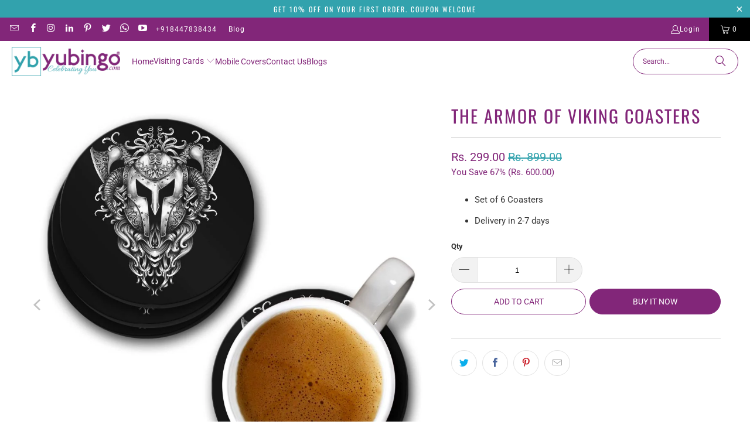

--- FILE ---
content_type: text/html; charset=utf-8
request_url: https://www.yubingo.com/products/the-armor-of-viking-customised-coaster
body_size: 41053
content:
<!DOCTYPE html>
<html class="no-js no-touch" lang="en">
  <head>
  <script>
    window.Store = window.Store || {};
    window.Store.id = 66628452597;
  </script>
    <meta charset="utf-8">
    <meta http-equiv="cleartype" content="on">
    <meta name="robots" content="index,follow">

    <!-- Mobile Specific Metas -->
    <meta name="HandheldFriendly" content="True">
    <meta name="MobileOptimized" content="320">
    <meta name="viewport" content="width=device-width,initial-scale=1">
    <meta name="theme-color" content="#ffffff">

    
    <title>
      Buy The Armor of Viking Customised Coaster in India Online - YuBingo - yubingo.com
    </title>

    
      <meta name="description" content="Shop Coasters online with YuBingo. Ã¢Å“â€Best Price Ã¢Å“â€Up to 60% Off Ã¢Å“â€COD Available Ã¢Å“â€All India Shipping Ã¢Å“â€Mouse Pad Ã¢Å“â€High Quality The Armor of Viking Customised Coaster"/>
    

    <link rel="preconnect" href="https://fonts.shopifycdn.com" />
    <link rel="preconnect" href="https://cdn.shopify.com" />
    <link rel="preconnect" href="https://cdn.shopifycloud.com" />

    <link rel="dns-prefetch" href="https://v.shopify.com" />
    <link rel="dns-prefetch" href="https://www.youtube.com" />
    <link rel="dns-prefetch" href="https://vimeo.com" />

    <link href="//www.yubingo.com/cdn/shop/t/6/assets/jquery.min.js?v=147293088974801289311716910492" as="script" rel="preload">

    <!-- Stylesheet for Fancybox library -->
    <link rel="stylesheet" href="//www.yubingo.com/cdn/shop/t/6/assets/fancybox.css?v=19278034316635137701716910492" type="text/css" media="all" defer>

    <!-- Stylesheets for Turbo -->
    <link href="//www.yubingo.com/cdn/shop/t/6/assets/styles.css?v=146464744839592074751762674955" rel="stylesheet" type="text/css" media="all" />

    <!-- Icons -->
    
      <link rel="shortcut icon" type="image/x-icon" href="//www.yubingo.com/cdn/shop/files/YB_180x180.png?v=1680153966">
      <link rel="apple-touch-icon" href="//www.yubingo.com/cdn/shop/files/YB_180x180.png?v=1680153966"/>
      <link rel="apple-touch-icon" sizes="57x57" href="//www.yubingo.com/cdn/shop/files/YB_57x57.png?v=1680153966"/>
      <link rel="apple-touch-icon" sizes="60x60" href="//www.yubingo.com/cdn/shop/files/YB_60x60.png?v=1680153966"/>
      <link rel="apple-touch-icon" sizes="72x72" href="//www.yubingo.com/cdn/shop/files/YB_72x72.png?v=1680153966"/>
      <link rel="apple-touch-icon" sizes="76x76" href="//www.yubingo.com/cdn/shop/files/YB_76x76.png?v=1680153966"/>
      <link rel="apple-touch-icon" sizes="114x114" href="//www.yubingo.com/cdn/shop/files/YB_114x114.png?v=1680153966"/>
      <link rel="apple-touch-icon" sizes="180x180" href="//www.yubingo.com/cdn/shop/files/YB_180x180.png?v=1680153966"/>
      <link rel="apple-touch-icon" sizes="228x228" href="//www.yubingo.com/cdn/shop/files/YB_228x228.png?v=1680153966"/>
    
    <link rel="canonical" href="https://www.yubingo.com/products/the-armor-of-viking-customised-coaster"/>

    

    

    

    
    <script>
      window.PXUTheme = window.PXUTheme || {};
      window.PXUTheme.version = '9.4.0';
      window.PXUTheme.name = 'Turbo';
    </script>
    


    
<template id="price-ui"><span class="price " data-price></span><span class="compare-at-price" data-compare-at-price></span><span class="unit-pricing" data-unit-pricing></span></template>
    <template id="price-ui-badge"><div class="price-ui-badge__sticker price-ui-badge__sticker--">
    <span class="price-ui-badge__sticker-text" data-badge></span>
  </div></template>
    
    <template id="price-ui__price"><span class="money" data-price></span></template>
    <template id="price-ui__price-range"><span class="price-min" data-price-min><span class="money" data-price></span></span> - <span class="price-max" data-price-max><span class="money" data-price></span></span></template>
    <template id="price-ui__unit-pricing"><span class="unit-quantity" data-unit-quantity></span> | <span class="unit-price" data-unit-price><span class="money" data-price></span></span> / <span class="unit-measurement" data-unit-measurement></span></template>
    <template id="price-ui-badge__percent-savings-range">Save up to <span data-price-percent></span>%</template>
    <template id="price-ui-badge__percent-savings">Save <span data-price-percent></span>%</template>
    <template id="price-ui-badge__price-savings-range">Save up to <span class="money" data-price></span></template>
    <template id="price-ui-badge__price-savings">Save <span class="money" data-price></span></template>
    <template id="price-ui-badge__on-sale">Sale</template>
    <template id="price-ui-badge__sold-out">Sold out</template>
    <template id="price-ui-badge__in-stock">In stock</template>
    


    <script>
      
window.PXUTheme = window.PXUTheme || {};


window.PXUTheme.theme_settings = {};
window.PXUTheme.currency = {};
window.PXUTheme.routes = window.PXUTheme.routes || {};


window.PXUTheme.theme_settings.display_tos_checkbox = false;
window.PXUTheme.theme_settings.go_to_checkout = true;
window.PXUTheme.theme_settings.cart_action = "redirect_cart";
window.PXUTheme.theme_settings.cart_shipping_calculator = false;


window.PXUTheme.theme_settings.collection_swatches = false;
window.PXUTheme.theme_settings.collection_secondary_image = true;


window.PXUTheme.currency.show_multiple_currencies = false;
window.PXUTheme.currency.shop_currency = "INR";
window.PXUTheme.currency.default_currency = "USD";
window.PXUTheme.currency.display_format = "money_format";
window.PXUTheme.currency.money_format = "Rs. {{amount}}";
window.PXUTheme.currency.money_format_no_currency = "Rs. {{amount}}";
window.PXUTheme.currency.money_format_currency = "Rs. {{amount}}";
window.PXUTheme.currency.native_multi_currency = false;
window.PXUTheme.currency.iso_code = "INR";
window.PXUTheme.currency.symbol = "₹";


window.PXUTheme.theme_settings.display_inventory_left = false;
window.PXUTheme.theme_settings.inventory_threshold = 10;
window.PXUTheme.theme_settings.limit_quantity = false;


window.PXUTheme.theme_settings.menu_position = null;


window.PXUTheme.theme_settings.newsletter_popup = false;
window.PXUTheme.theme_settings.newsletter_popup_days = "14";
window.PXUTheme.theme_settings.newsletter_popup_mobile = false;
window.PXUTheme.theme_settings.newsletter_popup_seconds = 0;


window.PXUTheme.theme_settings.pagination_type = "infinite_scroll";


window.PXUTheme.theme_settings.enable_shopify_collection_badges = false;
window.PXUTheme.theme_settings.quick_shop_thumbnail_position = null;
window.PXUTheme.theme_settings.product_form_style = "radio";
window.PXUTheme.theme_settings.sale_banner_enabled = false;
window.PXUTheme.theme_settings.display_savings = false;
window.PXUTheme.theme_settings.display_sold_out_price = false;
window.PXUTheme.theme_settings.free_text = "Free";
window.PXUTheme.theme_settings.video_looping = null;
window.PXUTheme.theme_settings.quick_shop_style = "popup";
window.PXUTheme.theme_settings.hover_enabled = false;


window.PXUTheme.routes.cart_url = "/cart";
window.PXUTheme.routes.cart_update_url = "/cart/update";
window.PXUTheme.routes.root_url = "/";
window.PXUTheme.routes.search_url = "/search";
window.PXUTheme.routes.all_products_collection_url = "/collections/all";
window.PXUTheme.routes.product_recommendations_url = "/recommendations/products";
window.PXUTheme.routes.predictive_search_url = "/search/suggest";


window.PXUTheme.theme_settings.image_loading_style = "blur-up";


window.PXUTheme.theme_settings.enable_autocomplete = true;


window.PXUTheme.theme_settings.page_dots_enabled = true;
window.PXUTheme.theme_settings.slideshow_arrow_size = "light";


window.PXUTheme.theme_settings.quick_shop_enabled = false;


window.PXUTheme.translation = {};


window.PXUTheme.translation.agree_to_terms_warning = "You must agree with the terms and conditions to checkout.";
window.PXUTheme.translation.one_item_left = "item left";
window.PXUTheme.translation.items_left_text = "items left";
window.PXUTheme.translation.cart_savings_text = "Total Savings";
window.PXUTheme.translation.cart_discount_text = "Discount";
window.PXUTheme.translation.cart_subtotal_text = "Subtotal";
window.PXUTheme.translation.cart_remove_text = "Remove";
window.PXUTheme.translation.cart_free_text = "Free";


window.PXUTheme.translation.newsletter_success_text = "Thank you for joining our mailing list!";


window.PXUTheme.translation.notify_email = "Enter your email address...";
window.PXUTheme.translation.notify_email_value = "Translation missing: en.contact.fields.email";
window.PXUTheme.translation.notify_email_send = "Send";
window.PXUTheme.translation.notify_message_first = "Please notify me when ";
window.PXUTheme.translation.notify_message_last = " becomes available - ";
window.PXUTheme.translation.notify_success_text = "Thanks! We will notify you when this product becomes available!";


window.PXUTheme.translation.add_to_cart = "Add to Cart";
window.PXUTheme.translation.coming_soon_text = "Coming Soon";
window.PXUTheme.translation.sold_out_text = "Sold Out";
window.PXUTheme.translation.sale_text = "Sale";
window.PXUTheme.translation.savings_text = "You Save";
window.PXUTheme.translation.from_text = "from";
window.PXUTheme.translation.new_text = "New";
window.PXUTheme.translation.pre_order_text = "Pre-Order";
window.PXUTheme.translation.unavailable_text = "Unavailable";


window.PXUTheme.translation.all_results = "View all results";
window.PXUTheme.translation.no_results = "Sorry, no results!";


window.PXUTheme.media_queries = {};
window.PXUTheme.media_queries.small = window.matchMedia( "(max-width: 480px)" );
window.PXUTheme.media_queries.medium = window.matchMedia( "(max-width: 798px)" );
window.PXUTheme.media_queries.large = window.matchMedia( "(min-width: 799px)" );
window.PXUTheme.media_queries.larger = window.matchMedia( "(min-width: 960px)" );
window.PXUTheme.media_queries.xlarge = window.matchMedia( "(min-width: 1200px)" );
window.PXUTheme.media_queries.ie10 = window.matchMedia( "all and (-ms-high-contrast: none), (-ms-high-contrast: active)" );
window.PXUTheme.media_queries.tablet = window.matchMedia( "only screen and (min-width: 799px) and (max-width: 1024px)" );
window.PXUTheme.media_queries.mobile_and_tablet = window.matchMedia( "(max-width: 1024px)" );
    </script>

    

    
      <script src="//www.yubingo.com/cdn/shop/t/6/assets/instantclick.min.js?v=20092422000980684151716910492" data-no-instant defer></script>

      <script data-no-instant>
        window.addEventListener('DOMContentLoaded', function() {

          function inIframe() {
            try {
              return window.self !== window.top;
            } catch (e) {
              return true;
            }
          }

          if (!inIframe()){
            InstantClick.on('change', function() {

              $('head script[src*="shopify"]').each(function() {
                var script = document.createElement('script');
                script.type = 'text/javascript';
                script.src = $(this).attr('src');

                $('body').append(script);
              });

              $('body').removeClass('fancybox-active');
              $.fancybox.destroy();

              InstantClick.init();

            });
          }
        });
      </script>
    

    <script>
      
    </script>

    <script>window.performance && window.performance.mark && window.performance.mark('shopify.content_for_header.start');</script><meta name="google-site-verification" content="BDG0Th1vo02wRCGLlTLHdqfTQsszEz_0AiCfMt25Q1k">
<meta id="shopify-digital-wallet" name="shopify-digital-wallet" content="/66628452597/digital_wallets/dialog">
<link rel="alternate" type="application/json+oembed" href="https://www.yubingo.com/products/the-armor-of-viking-customised-coaster.oembed">
<script async="async" src="/checkouts/internal/preloads.js?locale=en-IN"></script>
<script id="shopify-features" type="application/json">{"accessToken":"647760635dd0fe64cb59e147f2f5daa6","betas":["rich-media-storefront-analytics"],"domain":"www.yubingo.com","predictiveSearch":true,"shopId":66628452597,"locale":"en"}</script>
<script>var Shopify = Shopify || {};
Shopify.shop = "iprintship.myshopify.com";
Shopify.locale = "en";
Shopify.currency = {"active":"INR","rate":"1.0"};
Shopify.country = "IN";
Shopify.theme = {"name":"Waheguru-Turbo-9.4 Live - 2024-05-28","id":142469988597,"schema_name":"Turbo","schema_version":"9.4.0","theme_store_id":null,"role":"main"};
Shopify.theme.handle = "null";
Shopify.theme.style = {"id":null,"handle":null};
Shopify.cdnHost = "www.yubingo.com/cdn";
Shopify.routes = Shopify.routes || {};
Shopify.routes.root = "/";</script>
<script type="module">!function(o){(o.Shopify=o.Shopify||{}).modules=!0}(window);</script>
<script>!function(o){function n(){var o=[];function n(){o.push(Array.prototype.slice.apply(arguments))}return n.q=o,n}var t=o.Shopify=o.Shopify||{};t.loadFeatures=n(),t.autoloadFeatures=n()}(window);</script>
<script id="shop-js-analytics" type="application/json">{"pageType":"product"}</script>
<script defer="defer" async type="module" src="//www.yubingo.com/cdn/shopifycloud/shop-js/modules/v2/client.init-shop-cart-sync_BT-GjEfc.en.esm.js"></script>
<script defer="defer" async type="module" src="//www.yubingo.com/cdn/shopifycloud/shop-js/modules/v2/chunk.common_D58fp_Oc.esm.js"></script>
<script defer="defer" async type="module" src="//www.yubingo.com/cdn/shopifycloud/shop-js/modules/v2/chunk.modal_xMitdFEc.esm.js"></script>
<script type="module">
  await import("//www.yubingo.com/cdn/shopifycloud/shop-js/modules/v2/client.init-shop-cart-sync_BT-GjEfc.en.esm.js");
await import("//www.yubingo.com/cdn/shopifycloud/shop-js/modules/v2/chunk.common_D58fp_Oc.esm.js");
await import("//www.yubingo.com/cdn/shopifycloud/shop-js/modules/v2/chunk.modal_xMitdFEc.esm.js");

  window.Shopify.SignInWithShop?.initShopCartSync?.({"fedCMEnabled":true,"windoidEnabled":true});

</script>
<script>(function() {
  var isLoaded = false;
  function asyncLoad() {
    if (isLoaded) return;
    isLoaded = true;
    var urls = ["https:\/\/whatschat.shopiapps.in\/script\/sp-whatsapp-app-tabs.js?version=1.0\u0026shop=iprintship.myshopify.com","\/\/d1liekpayvooaz.cloudfront.net\/apps\/customizery\/customizery.js?shop=iprintship.myshopify.com","https:\/\/sr-cdn.shiprocket.in\/sr-promise\/static\/uc.js?channel_id=4\u0026sr_company_id=60025\u0026shop=iprintship.myshopify.com","\/\/cdn.shopify.com\/proxy\/f494c23b0c80930c255e215625100f1e2d0671ac480687f0278fd6f151e44560\/bucket.useifsapp.com\/theme-files-min\/js\/ifs-script-tag-min.js?v=2\u0026shop=iprintship.myshopify.com\u0026sp-cache-control=cHVibGljLCBtYXgtYWdlPTkwMA","https:\/\/vd.kaktusapp.com\/storage\/js\/kaktus_volume_discount-iprintship.myshopify.com.js?ver=40\u0026shop=iprintship.myshopify.com"];
    for (var i = 0; i < urls.length; i++) {
      var s = document.createElement('script');
      s.type = 'text/javascript';
      s.async = true;
      s.src = urls[i];
      var x = document.getElementsByTagName('script')[0];
      x.parentNode.insertBefore(s, x);
    }
  };
  if(window.attachEvent) {
    window.attachEvent('onload', asyncLoad);
  } else {
    window.addEventListener('load', asyncLoad, false);
  }
})();</script>
<script id="__st">var __st={"a":66628452597,"offset":19800,"reqid":"ac7fe3b5-0a31-42c1-96a3-abf72e968643-1769359203","pageurl":"www.yubingo.com\/products\/the-armor-of-viking-customised-coaster","u":"c0e941118450","p":"product","rtyp":"product","rid":7885489570037};</script>
<script>window.ShopifyPaypalV4VisibilityTracking = true;</script>
<script id="captcha-bootstrap">!function(){'use strict';const t='contact',e='account',n='new_comment',o=[[t,t],['blogs',n],['comments',n],[t,'customer']],c=[[e,'customer_login'],[e,'guest_login'],[e,'recover_customer_password'],[e,'create_customer']],r=t=>t.map((([t,e])=>`form[action*='/${t}']:not([data-nocaptcha='true']) input[name='form_type'][value='${e}']`)).join(','),a=t=>()=>t?[...document.querySelectorAll(t)].map((t=>t.form)):[];function s(){const t=[...o],e=r(t);return a(e)}const i='password',u='form_key',d=['recaptcha-v3-token','g-recaptcha-response','h-captcha-response',i],f=()=>{try{return window.sessionStorage}catch{return}},m='__shopify_v',_=t=>t.elements[u];function p(t,e,n=!1){try{const o=window.sessionStorage,c=JSON.parse(o.getItem(e)),{data:r}=function(t){const{data:e,action:n}=t;return t[m]||n?{data:e,action:n}:{data:t,action:n}}(c);for(const[e,n]of Object.entries(r))t.elements[e]&&(t.elements[e].value=n);n&&o.removeItem(e)}catch(o){console.error('form repopulation failed',{error:o})}}const l='form_type',E='cptcha';function T(t){t.dataset[E]=!0}const w=window,h=w.document,L='Shopify',v='ce_forms',y='captcha';let A=!1;((t,e)=>{const n=(g='f06e6c50-85a8-45c8-87d0-21a2b65856fe',I='https://cdn.shopify.com/shopifycloud/storefront-forms-hcaptcha/ce_storefront_forms_captcha_hcaptcha.v1.5.2.iife.js',D={infoText:'Protected by hCaptcha',privacyText:'Privacy',termsText:'Terms'},(t,e,n)=>{const o=w[L][v],c=o.bindForm;if(c)return c(t,g,e,D).then(n);var r;o.q.push([[t,g,e,D],n]),r=I,A||(h.body.append(Object.assign(h.createElement('script'),{id:'captcha-provider',async:!0,src:r})),A=!0)});var g,I,D;w[L]=w[L]||{},w[L][v]=w[L][v]||{},w[L][v].q=[],w[L][y]=w[L][y]||{},w[L][y].protect=function(t,e){n(t,void 0,e),T(t)},Object.freeze(w[L][y]),function(t,e,n,w,h,L){const[v,y,A,g]=function(t,e,n){const i=e?o:[],u=t?c:[],d=[...i,...u],f=r(d),m=r(i),_=r(d.filter((([t,e])=>n.includes(e))));return[a(f),a(m),a(_),s()]}(w,h,L),I=t=>{const e=t.target;return e instanceof HTMLFormElement?e:e&&e.form},D=t=>v().includes(t);t.addEventListener('submit',(t=>{const e=I(t);if(!e)return;const n=D(e)&&!e.dataset.hcaptchaBound&&!e.dataset.recaptchaBound,o=_(e),c=g().includes(e)&&(!o||!o.value);(n||c)&&t.preventDefault(),c&&!n&&(function(t){try{if(!f())return;!function(t){const e=f();if(!e)return;const n=_(t);if(!n)return;const o=n.value;o&&e.removeItem(o)}(t);const e=Array.from(Array(32),(()=>Math.random().toString(36)[2])).join('');!function(t,e){_(t)||t.append(Object.assign(document.createElement('input'),{type:'hidden',name:u})),t.elements[u].value=e}(t,e),function(t,e){const n=f();if(!n)return;const o=[...t.querySelectorAll(`input[type='${i}']`)].map((({name:t})=>t)),c=[...d,...o],r={};for(const[a,s]of new FormData(t).entries())c.includes(a)||(r[a]=s);n.setItem(e,JSON.stringify({[m]:1,action:t.action,data:r}))}(t,e)}catch(e){console.error('failed to persist form',e)}}(e),e.submit())}));const S=(t,e)=>{t&&!t.dataset[E]&&(n(t,e.some((e=>e===t))),T(t))};for(const o of['focusin','change'])t.addEventListener(o,(t=>{const e=I(t);D(e)&&S(e,y())}));const B=e.get('form_key'),M=e.get(l),P=B&&M;t.addEventListener('DOMContentLoaded',(()=>{const t=y();if(P)for(const e of t)e.elements[l].value===M&&p(e,B);[...new Set([...A(),...v().filter((t=>'true'===t.dataset.shopifyCaptcha))])].forEach((e=>S(e,t)))}))}(h,new URLSearchParams(w.location.search),n,t,e,['guest_login'])})(!0,!0)}();</script>
<script integrity="sha256-4kQ18oKyAcykRKYeNunJcIwy7WH5gtpwJnB7kiuLZ1E=" data-source-attribution="shopify.loadfeatures" defer="defer" src="//www.yubingo.com/cdn/shopifycloud/storefront/assets/storefront/load_feature-a0a9edcb.js" crossorigin="anonymous"></script>
<script data-source-attribution="shopify.dynamic_checkout.dynamic.init">var Shopify=Shopify||{};Shopify.PaymentButton=Shopify.PaymentButton||{isStorefrontPortableWallets:!0,init:function(){window.Shopify.PaymentButton.init=function(){};var t=document.createElement("script");t.src="https://www.yubingo.com/cdn/shopifycloud/portable-wallets/latest/portable-wallets.en.js",t.type="module",document.head.appendChild(t)}};
</script>
<script data-source-attribution="shopify.dynamic_checkout.buyer_consent">
  function portableWalletsHideBuyerConsent(e){var t=document.getElementById("shopify-buyer-consent"),n=document.getElementById("shopify-subscription-policy-button");t&&n&&(t.classList.add("hidden"),t.setAttribute("aria-hidden","true"),n.removeEventListener("click",e))}function portableWalletsShowBuyerConsent(e){var t=document.getElementById("shopify-buyer-consent"),n=document.getElementById("shopify-subscription-policy-button");t&&n&&(t.classList.remove("hidden"),t.removeAttribute("aria-hidden"),n.addEventListener("click",e))}window.Shopify?.PaymentButton&&(window.Shopify.PaymentButton.hideBuyerConsent=portableWalletsHideBuyerConsent,window.Shopify.PaymentButton.showBuyerConsent=portableWalletsShowBuyerConsent);
</script>
<script>
  function portableWalletsCleanup(e){e&&e.src&&console.error("Failed to load portable wallets script "+e.src);var t=document.querySelectorAll("shopify-accelerated-checkout .shopify-payment-button__skeleton, shopify-accelerated-checkout-cart .wallet-cart-button__skeleton"),e=document.getElementById("shopify-buyer-consent");for(let e=0;e<t.length;e++)t[e].remove();e&&e.remove()}function portableWalletsNotLoadedAsModule(e){e instanceof ErrorEvent&&"string"==typeof e.message&&e.message.includes("import.meta")&&"string"==typeof e.filename&&e.filename.includes("portable-wallets")&&(window.removeEventListener("error",portableWalletsNotLoadedAsModule),window.Shopify.PaymentButton.failedToLoad=e,"loading"===document.readyState?document.addEventListener("DOMContentLoaded",window.Shopify.PaymentButton.init):window.Shopify.PaymentButton.init())}window.addEventListener("error",portableWalletsNotLoadedAsModule);
</script>

<script type="module" src="https://www.yubingo.com/cdn/shopifycloud/portable-wallets/latest/portable-wallets.en.js" onError="portableWalletsCleanup(this)" crossorigin="anonymous"></script>
<script nomodule>
  document.addEventListener("DOMContentLoaded", portableWalletsCleanup);
</script>

<link id="shopify-accelerated-checkout-styles" rel="stylesheet" media="screen" href="https://www.yubingo.com/cdn/shopifycloud/portable-wallets/latest/accelerated-checkout-backwards-compat.css" crossorigin="anonymous">
<style id="shopify-accelerated-checkout-cart">
        #shopify-buyer-consent {
  margin-top: 1em;
  display: inline-block;
  width: 100%;
}

#shopify-buyer-consent.hidden {
  display: none;
}

#shopify-subscription-policy-button {
  background: none;
  border: none;
  padding: 0;
  text-decoration: underline;
  font-size: inherit;
  cursor: pointer;
}

#shopify-subscription-policy-button::before {
  box-shadow: none;
}

      </style>

<script>window.performance && window.performance.mark && window.performance.mark('shopify.content_for_header.end');</script>

    

<meta name="author" content="yubingo.com">
<meta property="og:url" content="https://www.yubingo.com/products/the-armor-of-viking-customised-coaster">
<meta property="og:site_name" content="yubingo.com">




  <meta property="og:type" content="product">
  <meta property="og:title" content="The Armor of Viking Coasters">
  
    
      <meta property="og:image" content="https://www.yubingo.com/cdn/shop/products/the-armor-of-viking-customised-coaster-A0046_600x.jpg?v=1665339801">
      <meta property="og:image:secure_url" content="https://www.yubingo.com/cdn/shop/products/the-armor-of-viking-customised-coaster-A0046_600x.jpg?v=1665339801">
      
      <meta property="og:image:width" content="1000">
      <meta property="og:image:height" content="1000">
    
      <meta property="og:image" content="https://www.yubingo.com/cdn/shop/products/the-armor-of-viking-customised-coaster-A0046-image2_600x.jpg?v=1665339801">
      <meta property="og:image:secure_url" content="https://www.yubingo.com/cdn/shop/products/the-armor-of-viking-customised-coaster-A0046-image2_600x.jpg?v=1665339801">
      
      <meta property="og:image:width" content="1000">
      <meta property="og:image:height" content="1000">
    
      <meta property="og:image" content="https://www.yubingo.com/cdn/shop/products/the-armor-of-viking-customised-coaster-A0046-image3_600x.jpg?v=1665339801">
      <meta property="og:image:secure_url" content="https://www.yubingo.com/cdn/shop/products/the-armor-of-viking-customised-coaster-A0046-image3_600x.jpg?v=1665339801">
      
      <meta property="og:image:width" content="1000">
      <meta property="og:image:height" content="1000">
    
  
  <meta property="product:price:amount" content="299.00">
  <meta property="product:price:currency" content="INR">



  <meta property="og:description" content="Shop Coasters online with YuBingo. Ã¢Å“â€Best Price Ã¢Å“â€Up to 60% Off Ã¢Å“â€COD Available Ã¢Å“â€All India Shipping Ã¢Å“â€Mouse Pad Ã¢Å“â€High Quality The Armor of Viking Customised Coaster">




  <meta name="twitter:site" content="@https://x.com/yubingogifts">

<meta name="twitter:card" content="summary">

  <meta name="twitter:title" content="The Armor of Viking Coasters">
  <meta name="twitter:description" content="Set of 6 Coasters Delivery in 2-7 days Benefits Smile Guaranteed Shipping and Returns Tags This The Armor of Viking Coaster Set is printed specially for you. Be a great host and offer your guests this designer printed coaster under their glasses. Ease your burden and add a personalised touch to your next party with custom printed coasters. Amazing looks with cool printed designs, these coasters perfectly transition from cocktail hours to receptions. It&#39;s waterproof and backed with cork, will protect your furniture from scratch and stains. The patterns are printed by heat press machine, printed in full colour durable finish. Can be wiped clean. It can also be used as a work of art for your home, office or as a gift. Stock up today and never see a water ring again on your furniture! HD quality printing on">
  <meta name="twitter:image" content="https://www.yubingo.com/cdn/shop/products/the-armor-of-viking-customised-coaster-A0046_240x.jpg?v=1665339801">
  <meta name="twitter:image:width" content="240">
  <meta name="twitter:image:height" content="240">
  <meta name="twitter:image:alt" content="The Armor of Viking Coasters">



    
    

    <link rel="stylesheet" href="https://cdn.jsdelivr.net/npm/swiper@9/swiper-bundle.min.css"/>
    <script src="https://cdn.jsdelivr.net/npm/swiper@9/swiper-bundle.min.js"></script>
  
<script id="docapp-cart">window.docappCart = {"note":null,"attributes":{},"original_total_price":0,"total_price":0,"total_discount":0,"total_weight":0.0,"item_count":0,"items":[],"requires_shipping":false,"currency":"INR","items_subtotal_price":0,"cart_level_discount_applications":[],"checkout_charge_amount":0}; window.docappCart.currency = ".00"; window.docappCart.shop_currency = "INR";</script>
<script id="docapp-free-item-speedup">
(() => { if (!document.documentElement.innerHTML.includes('\\/shop' + '\\/js' + '\\/free-gift-cart-upsell-pro.min.js') || window.freeGiftCartUpsellProAppLoaded) return; let script = document.createElement('script'); script.src = "https://d2fk970j0emtue.cloudfront.net/shop/js/free-gift-cart-upsell-pro.min.js?shop=iprintship.myshopify.com"; document.getElementById('docapp-free-item-speedup').after(script); })();
</script>

<script>(() => {const installerKey = 'docapp-free-gift-auto-install'; const urlParams = new URLSearchParams(window.location.search); if (urlParams.get(installerKey)) {window.sessionStorage.setItem(installerKey, JSON.stringify({integrationId: urlParams.get('docapp-integration-id'), divClass: urlParams.get('docapp-install-class'), check: urlParams.get('docapp-check')}));}})();</script>

<script>(() => {const previewKey = 'docapp-free-gift-test'; const urlParams = new URLSearchParams(window.location.search); if (urlParams.get(previewKey)) {window.sessionStorage.setItem(previewKey, JSON.stringify({active: true, integrationId: urlParams.get('docapp-free-gift-inst-test')}));}})();</script>
<!-- BEGIN app block: shopify://apps/judge-me-reviews/blocks/judgeme_core/61ccd3b1-a9f2-4160-9fe9-4fec8413e5d8 --><!-- Start of Judge.me Core -->






<link rel="dns-prefetch" href="https://cdn2.judge.me/cdn/widget_frontend">
<link rel="dns-prefetch" href="https://cdn.judge.me">
<link rel="dns-prefetch" href="https://cdn1.judge.me">
<link rel="dns-prefetch" href="https://api.judge.me">

<script data-cfasync='false' class='jdgm-settings-script'>window.jdgmSettings={"pagination":5,"disable_web_reviews":false,"badge_no_review_text":"No reviews","badge_n_reviews_text":"{{ n }} review/reviews","hide_badge_preview_if_no_reviews":true,"badge_hide_text":false,"enforce_center_preview_badge":false,"widget_title":"Customer Reviews","widget_open_form_text":"Write a review","widget_close_form_text":"Cancel review","widget_refresh_page_text":"Refresh page","widget_summary_text":"Based on {{ number_of_reviews }} review/reviews","widget_no_review_text":"Be the first to write a review","widget_name_field_text":"Display name","widget_verified_name_field_text":"Verified Name (public)","widget_name_placeholder_text":"Display name","widget_required_field_error_text":"This field is required.","widget_email_field_text":"Email address","widget_verified_email_field_text":"Verified Email (private, can not be edited)","widget_email_placeholder_text":"Your email address","widget_email_field_error_text":"Please enter a valid email address.","widget_rating_field_text":"Rating","widget_review_title_field_text":"Review Title","widget_review_title_placeholder_text":"Give your review a title","widget_review_body_field_text":"Review content","widget_review_body_placeholder_text":"Start writing here...","widget_pictures_field_text":"Picture/Video (optional)","widget_submit_review_text":"Submit Review","widget_submit_verified_review_text":"Submit Verified Review","widget_submit_success_msg_with_auto_publish":"Thank you! Please refresh the page in a few moments to see your review. You can remove or edit your review by logging into \u003ca href='https://judge.me/login' target='_blank' rel='nofollow noopener'\u003eJudge.me\u003c/a\u003e","widget_submit_success_msg_no_auto_publish":"Thank you! Your review will be published as soon as it is approved by the shop admin. You can remove or edit your review by logging into \u003ca href='https://judge.me/login' target='_blank' rel='nofollow noopener'\u003eJudge.me\u003c/a\u003e","widget_show_default_reviews_out_of_total_text":"Showing {{ n_reviews_shown }} out of {{ n_reviews }} reviews.","widget_show_all_link_text":"Show all","widget_show_less_link_text":"Show less","widget_author_said_text":"{{ reviewer_name }} said:","widget_days_text":"{{ n }} days ago","widget_weeks_text":"{{ n }} week/weeks ago","widget_months_text":"{{ n }} month/months ago","widget_years_text":"{{ n }} year/years ago","widget_yesterday_text":"Yesterday","widget_today_text":"Today","widget_replied_text":"\u003e\u003e {{ shop_name }} replied:","widget_read_more_text":"Read more","widget_reviewer_name_as_initial":"","widget_rating_filter_color":"","widget_rating_filter_see_all_text":"See all reviews","widget_sorting_most_recent_text":"Most Recent","widget_sorting_highest_rating_text":"Highest Rating","widget_sorting_lowest_rating_text":"Lowest Rating","widget_sorting_with_pictures_text":"Only Pictures","widget_sorting_most_helpful_text":"Most Helpful","widget_open_question_form_text":"Ask a question","widget_reviews_subtab_text":"Reviews","widget_questions_subtab_text":"Questions","widget_question_label_text":"Question","widget_answer_label_text":"Answer","widget_question_placeholder_text":"Write your question here","widget_submit_question_text":"Submit Question","widget_question_submit_success_text":"Thank you for your question! We will notify you once it gets answered.","verified_badge_text":"Verified","verified_badge_bg_color":"","verified_badge_text_color":"","verified_badge_placement":"left-of-reviewer-name","widget_review_max_height":"","widget_hide_border":false,"widget_social_share":false,"widget_thumb":false,"widget_review_location_show":false,"widget_location_format":"","all_reviews_include_out_of_store_products":true,"all_reviews_out_of_store_text":"(out of store)","all_reviews_pagination":100,"all_reviews_product_name_prefix_text":"about","enable_review_pictures":true,"enable_question_anwser":false,"widget_theme":"","review_date_format":"dd/mm/yyyy","default_sort_method":"most-recent","widget_product_reviews_subtab_text":"Product Reviews","widget_shop_reviews_subtab_text":"Shop Reviews","widget_other_products_reviews_text":"Reviews for other products","widget_store_reviews_subtab_text":"Store reviews","widget_no_store_reviews_text":"This store hasn't received any reviews yet","widget_web_restriction_product_reviews_text":"This product hasn't received any reviews yet","widget_no_items_text":"No items found","widget_show_more_text":"Show more","widget_write_a_store_review_text":"Write a Store Review","widget_other_languages_heading":"Reviews in Other Languages","widget_translate_review_text":"Translate review to {{ language }}","widget_translating_review_text":"Translating...","widget_show_original_translation_text":"Show original ({{ language }})","widget_translate_review_failed_text":"Review couldn't be translated.","widget_translate_review_retry_text":"Retry","widget_translate_review_try_again_later_text":"Try again later","show_product_url_for_grouped_product":false,"widget_sorting_pictures_first_text":"Pictures First","show_pictures_on_all_rev_page_mobile":false,"show_pictures_on_all_rev_page_desktop":false,"floating_tab_hide_mobile_install_preference":false,"floating_tab_button_name":"★ Reviews","floating_tab_title":"Let customers speak for us","floating_tab_button_color":"","floating_tab_button_background_color":"","floating_tab_url":"","floating_tab_url_enabled":false,"floating_tab_tab_style":"text","all_reviews_text_badge_text":"Customers rate us {{ shop.metafields.judgeme.all_reviews_rating | round: 1 }}/5 based on {{ shop.metafields.judgeme.all_reviews_count }} reviews.","all_reviews_text_badge_text_branded_style":"{{ shop.metafields.judgeme.all_reviews_rating | round: 1 }} out of 5 stars based on {{ shop.metafields.judgeme.all_reviews_count }} reviews","is_all_reviews_text_badge_a_link":false,"show_stars_for_all_reviews_text_badge":false,"all_reviews_text_badge_url":"","all_reviews_text_style":"branded","all_reviews_text_color_style":"judgeme_brand_color","all_reviews_text_color":"#108474","all_reviews_text_show_jm_brand":true,"featured_carousel_show_header":true,"featured_carousel_title":"Let customers speak for us","testimonials_carousel_title":"Customers are saying","videos_carousel_title":"Real customer stories","cards_carousel_title":"Customers are saying","featured_carousel_count_text":"from {{ n }} reviews","featured_carousel_add_link_to_all_reviews_page":true,"featured_carousel_url":"","featured_carousel_show_images":true,"featured_carousel_autoslide_interval":2,"featured_carousel_arrows_on_the_sides":true,"featured_carousel_height":250,"featured_carousel_width":80,"featured_carousel_image_size":0,"featured_carousel_image_height":250,"featured_carousel_arrow_color":"#eeeeee","verified_count_badge_style":"branded","verified_count_badge_orientation":"horizontal","verified_count_badge_color_style":"judgeme_brand_color","verified_count_badge_color":"#108474","is_verified_count_badge_a_link":false,"verified_count_badge_url":"","verified_count_badge_show_jm_brand":true,"widget_rating_preset_default":5,"widget_first_sub_tab":"product-reviews","widget_show_histogram":true,"widget_histogram_use_custom_color":false,"widget_pagination_use_custom_color":false,"widget_star_use_custom_color":false,"widget_verified_badge_use_custom_color":false,"widget_write_review_use_custom_color":false,"picture_reminder_submit_button":"Upload Pictures","enable_review_videos":false,"mute_video_by_default":false,"widget_sorting_videos_first_text":"Videos First","widget_review_pending_text":"Pending","featured_carousel_items_for_large_screen":3,"social_share_options_order":"Facebook,Twitter","remove_microdata_snippet":true,"disable_json_ld":false,"enable_json_ld_products":false,"preview_badge_show_question_text":false,"preview_badge_no_question_text":"No questions","preview_badge_n_question_text":"{{ number_of_questions }} question/questions","qa_badge_show_icon":false,"qa_badge_position":"same-row","remove_judgeme_branding":false,"widget_add_search_bar":false,"widget_search_bar_placeholder":"Search","widget_sorting_verified_only_text":"Verified only","featured_carousel_theme":"card","featured_carousel_show_rating":true,"featured_carousel_show_title":true,"featured_carousel_show_body":true,"featured_carousel_show_date":false,"featured_carousel_show_reviewer":true,"featured_carousel_show_product":false,"featured_carousel_header_background_color":"#108474","featured_carousel_header_text_color":"#ffffff","featured_carousel_name_product_separator":"reviewed","featured_carousel_full_star_background":"#108474","featured_carousel_empty_star_background":"#dadada","featured_carousel_vertical_theme_background":"#f9fafb","featured_carousel_verified_badge_enable":true,"featured_carousel_verified_badge_color":"#108474","featured_carousel_border_style":"round","featured_carousel_review_line_length_limit":2,"featured_carousel_more_reviews_button_text":"Read more reviews","featured_carousel_view_product_button_text":"View product","all_reviews_page_load_reviews_on":"scroll","all_reviews_page_load_more_text":"Load More Reviews","disable_fb_tab_reviews":false,"enable_ajax_cdn_cache":false,"widget_public_name_text":"displayed publicly like","default_reviewer_name":"John Smith","default_reviewer_name_has_non_latin":true,"widget_reviewer_anonymous":"Anonymous","medals_widget_title":"Judge.me Review Medals","medals_widget_background_color":"#f9fafb","medals_widget_position":"footer_all_pages","medals_widget_border_color":"#f9fafb","medals_widget_verified_text_position":"left","medals_widget_use_monochromatic_version":false,"medals_widget_elements_color":"#108474","show_reviewer_avatar":true,"widget_invalid_yt_video_url_error_text":"Not a YouTube video URL","widget_max_length_field_error_text":"Please enter no more than {0} characters.","widget_show_country_flag":false,"widget_show_collected_via_shop_app":true,"widget_verified_by_shop_badge_style":"light","widget_verified_by_shop_text":"Verified by Shop","widget_show_photo_gallery":false,"widget_load_with_code_splitting":true,"widget_ugc_install_preference":false,"widget_ugc_title":"Made by us, Shared by you","widget_ugc_subtitle":"Tag us to see your picture featured in our page","widget_ugc_arrows_color":"#ffffff","widget_ugc_primary_button_text":"Buy Now","widget_ugc_primary_button_background_color":"#108474","widget_ugc_primary_button_text_color":"#ffffff","widget_ugc_primary_button_border_width":"0","widget_ugc_primary_button_border_style":"none","widget_ugc_primary_button_border_color":"#108474","widget_ugc_primary_button_border_radius":"25","widget_ugc_secondary_button_text":"Load More","widget_ugc_secondary_button_background_color":"#ffffff","widget_ugc_secondary_button_text_color":"#108474","widget_ugc_secondary_button_border_width":"2","widget_ugc_secondary_button_border_style":"solid","widget_ugc_secondary_button_border_color":"#108474","widget_ugc_secondary_button_border_radius":"25","widget_ugc_reviews_button_text":"View Reviews","widget_ugc_reviews_button_background_color":"#ffffff","widget_ugc_reviews_button_text_color":"#108474","widget_ugc_reviews_button_border_width":"2","widget_ugc_reviews_button_border_style":"solid","widget_ugc_reviews_button_border_color":"#108474","widget_ugc_reviews_button_border_radius":"25","widget_ugc_reviews_button_link_to":"judgeme-reviews-page","widget_ugc_show_post_date":true,"widget_ugc_max_width":"800","widget_rating_metafield_value_type":true,"widget_primary_color":"#108474","widget_enable_secondary_color":false,"widget_secondary_color":"#edf5f5","widget_summary_average_rating_text":"{{ average_rating }} out of 5","widget_media_grid_title":"Customer photos \u0026 videos","widget_media_grid_see_more_text":"See more","widget_round_style":false,"widget_show_product_medals":true,"widget_verified_by_judgeme_text":"Verified by Judge.me","widget_show_store_medals":true,"widget_verified_by_judgeme_text_in_store_medals":"Verified by Judge.me","widget_media_field_exceed_quantity_message":"Sorry, we can only accept {{ max_media }} for one review.","widget_media_field_exceed_limit_message":"{{ file_name }} is too large, please select a {{ media_type }} less than {{ size_limit }}MB.","widget_review_submitted_text":"Review Submitted!","widget_question_submitted_text":"Question Submitted!","widget_close_form_text_question":"Cancel","widget_write_your_answer_here_text":"Write your answer here","widget_enabled_branded_link":true,"widget_show_collected_by_judgeme":true,"widget_reviewer_name_color":"","widget_write_review_text_color":"","widget_write_review_bg_color":"","widget_collected_by_judgeme_text":"collected by Judge.me","widget_pagination_type":"standard","widget_load_more_text":"Load More","widget_load_more_color":"#108474","widget_full_review_text":"Full Review","widget_read_more_reviews_text":"Read More Reviews","widget_read_questions_text":"Read Questions","widget_questions_and_answers_text":"Questions \u0026 Answers","widget_verified_by_text":"Verified by","widget_verified_text":"Verified","widget_number_of_reviews_text":"{{ number_of_reviews }} reviews","widget_back_button_text":"Back","widget_next_button_text":"Next","widget_custom_forms_filter_button":"Filters","custom_forms_style":"horizontal","widget_show_review_information":false,"how_reviews_are_collected":"How reviews are collected?","widget_show_review_keywords":false,"widget_gdpr_statement":"How we use your data: We'll only contact you about the review you left, and only if necessary. By submitting your review, you agree to Judge.me's \u003ca href='https://judge.me/terms' target='_blank' rel='nofollow noopener'\u003eterms\u003c/a\u003e, \u003ca href='https://judge.me/privacy' target='_blank' rel='nofollow noopener'\u003eprivacy\u003c/a\u003e and \u003ca href='https://judge.me/content-policy' target='_blank' rel='nofollow noopener'\u003econtent\u003c/a\u003e policies.","widget_multilingual_sorting_enabled":false,"widget_translate_review_content_enabled":false,"widget_translate_review_content_method":"manual","popup_widget_review_selection":"automatically_with_pictures","popup_widget_round_border_style":true,"popup_widget_show_title":true,"popup_widget_show_body":true,"popup_widget_show_reviewer":false,"popup_widget_show_product":true,"popup_widget_show_pictures":true,"popup_widget_use_review_picture":true,"popup_widget_show_on_home_page":true,"popup_widget_show_on_product_page":true,"popup_widget_show_on_collection_page":true,"popup_widget_show_on_cart_page":true,"popup_widget_position":"bottom_left","popup_widget_first_review_delay":5,"popup_widget_duration":5,"popup_widget_interval":5,"popup_widget_review_count":5,"popup_widget_hide_on_mobile":true,"review_snippet_widget_round_border_style":true,"review_snippet_widget_card_color":"#FFFFFF","review_snippet_widget_slider_arrows_background_color":"#FFFFFF","review_snippet_widget_slider_arrows_color":"#000000","review_snippet_widget_star_color":"#108474","show_product_variant":false,"all_reviews_product_variant_label_text":"Variant: ","widget_show_verified_branding":true,"widget_ai_summary_title":"Customers say","widget_ai_summary_disclaimer":"AI-powered review summary based on recent customer reviews","widget_show_ai_summary":false,"widget_show_ai_summary_bg":false,"widget_show_review_title_input":true,"redirect_reviewers_invited_via_email":"review_widget","request_store_review_after_product_review":false,"request_review_other_products_in_order":false,"review_form_color_scheme":"default","review_form_corner_style":"square","review_form_star_color":{},"review_form_text_color":"#333333","review_form_background_color":"#ffffff","review_form_field_background_color":"#fafafa","review_form_button_color":{},"review_form_button_text_color":"#ffffff","review_form_modal_overlay_color":"#000000","review_content_screen_title_text":"How would you rate this product?","review_content_introduction_text":"We would love it if you would share a bit about your experience.","store_review_form_title_text":"How would you rate this store?","store_review_form_introduction_text":"We would love it if you would share a bit about your experience.","show_review_guidance_text":true,"one_star_review_guidance_text":"Poor","five_star_review_guidance_text":"Great","customer_information_screen_title_text":"About you","customer_information_introduction_text":"Please tell us more about you.","custom_questions_screen_title_text":"Your experience in more detail","custom_questions_introduction_text":"Here are a few questions to help us understand more about your experience.","review_submitted_screen_title_text":"Thanks for your review!","review_submitted_screen_thank_you_text":"We are processing it and it will appear on the store soon.","review_submitted_screen_email_verification_text":"Please confirm your email by clicking the link we just sent you. This helps us keep reviews authentic.","review_submitted_request_store_review_text":"Would you like to share your experience of shopping with us?","review_submitted_review_other_products_text":"Would you like to review these products?","store_review_screen_title_text":"Would you like to share your experience of shopping with us?","store_review_introduction_text":"We value your feedback and use it to improve. Please share any thoughts or suggestions you have.","reviewer_media_screen_title_picture_text":"Share a picture","reviewer_media_introduction_picture_text":"Upload a photo to support your review.","reviewer_media_screen_title_video_text":"Share a video","reviewer_media_introduction_video_text":"Upload a video to support your review.","reviewer_media_screen_title_picture_or_video_text":"Share a picture or video","reviewer_media_introduction_picture_or_video_text":"Upload a photo or video to support your review.","reviewer_media_youtube_url_text":"Paste your Youtube URL here","advanced_settings_next_step_button_text":"Next","advanced_settings_close_review_button_text":"Close","modal_write_review_flow":false,"write_review_flow_required_text":"Required","write_review_flow_privacy_message_text":"We respect your privacy.","write_review_flow_anonymous_text":"Post review as anonymous","write_review_flow_visibility_text":"This won't be visible to other customers.","write_review_flow_multiple_selection_help_text":"Select as many as you like","write_review_flow_single_selection_help_text":"Select one option","write_review_flow_required_field_error_text":"This field is required","write_review_flow_invalid_email_error_text":"Please enter a valid email address","write_review_flow_max_length_error_text":"Max. {{ max_length }} characters.","write_review_flow_media_upload_text":"\u003cb\u003eClick to upload\u003c/b\u003e or drag and drop","write_review_flow_gdpr_statement":"We'll only contact you about your review if necessary. By submitting your review, you agree to our \u003ca href='https://judge.me/terms' target='_blank' rel='nofollow noopener'\u003eterms and conditions\u003c/a\u003e and \u003ca href='https://judge.me/privacy' target='_blank' rel='nofollow noopener'\u003eprivacy policy\u003c/a\u003e.","rating_only_reviews_enabled":false,"show_negative_reviews_help_screen":false,"new_review_flow_help_screen_rating_threshold":3,"negative_review_resolution_screen_title_text":"Tell us more","negative_review_resolution_text":"Your experience matters to us. If there were issues with your purchase, we're here to help. Feel free to reach out to us, we'd love the opportunity to make things right.","negative_review_resolution_button_text":"Contact us","negative_review_resolution_proceed_with_review_text":"Leave a review","negative_review_resolution_subject":"Issue with purchase from {{ shop_name }}.{{ order_name }}","preview_badge_collection_page_install_status":false,"widget_review_custom_css":"","preview_badge_custom_css":"","preview_badge_stars_count":"5-stars","featured_carousel_custom_css":"","floating_tab_custom_css":"","all_reviews_widget_custom_css":"","medals_widget_custom_css":"","verified_badge_custom_css":"","all_reviews_text_custom_css":"","transparency_badges_collected_via_store_invite":false,"transparency_badges_from_another_provider":false,"transparency_badges_collected_from_store_visitor":false,"transparency_badges_collected_by_verified_review_provider":false,"transparency_badges_earned_reward":false,"transparency_badges_collected_via_store_invite_text":"Review collected via store invitation","transparency_badges_from_another_provider_text":"Review collected from another provider","transparency_badges_collected_from_store_visitor_text":"Review collected from a store visitor","transparency_badges_written_in_google_text":"Review written in Google","transparency_badges_written_in_etsy_text":"Review written in Etsy","transparency_badges_written_in_shop_app_text":"Review written in Shop App","transparency_badges_earned_reward_text":"Review earned a reward for future purchase","product_review_widget_per_page":10,"widget_store_review_label_text":"Review about the store","checkout_comment_extension_title_on_product_page":"Customer Comments","checkout_comment_extension_num_latest_comment_show":5,"checkout_comment_extension_format":"name_and_timestamp","checkout_comment_customer_name":"last_initial","checkout_comment_comment_notification":true,"preview_badge_collection_page_install_preference":false,"preview_badge_home_page_install_preference":false,"preview_badge_product_page_install_preference":false,"review_widget_install_preference":"","review_carousel_install_preference":false,"floating_reviews_tab_install_preference":"none","verified_reviews_count_badge_install_preference":false,"all_reviews_text_install_preference":false,"review_widget_best_location":false,"judgeme_medals_install_preference":false,"review_widget_revamp_enabled":false,"review_widget_qna_enabled":false,"review_widget_header_theme":"minimal","review_widget_widget_title_enabled":true,"review_widget_header_text_size":"medium","review_widget_header_text_weight":"regular","review_widget_average_rating_style":"compact","review_widget_bar_chart_enabled":true,"review_widget_bar_chart_type":"numbers","review_widget_bar_chart_style":"standard","review_widget_expanded_media_gallery_enabled":false,"review_widget_reviews_section_theme":"standard","review_widget_image_style":"thumbnails","review_widget_review_image_ratio":"square","review_widget_stars_size":"medium","review_widget_verified_badge":"standard_text","review_widget_review_title_text_size":"medium","review_widget_review_text_size":"medium","review_widget_review_text_length":"medium","review_widget_number_of_columns_desktop":3,"review_widget_carousel_transition_speed":5,"review_widget_custom_questions_answers_display":"always","review_widget_button_text_color":"#FFFFFF","review_widget_text_color":"#000000","review_widget_lighter_text_color":"#7B7B7B","review_widget_corner_styling":"soft","review_widget_review_word_singular":"review","review_widget_review_word_plural":"reviews","review_widget_voting_label":"Helpful?","review_widget_shop_reply_label":"Reply from {{ shop_name }}:","review_widget_filters_title":"Filters","qna_widget_question_word_singular":"Question","qna_widget_question_word_plural":"Questions","qna_widget_answer_reply_label":"Answer from {{ answerer_name }}:","qna_content_screen_title_text":"Ask a question about this product","qna_widget_question_required_field_error_text":"Please enter your question.","qna_widget_flow_gdpr_statement":"We'll only contact you about your question if necessary. By submitting your question, you agree to our \u003ca href='https://judge.me/terms' target='_blank' rel='nofollow noopener'\u003eterms and conditions\u003c/a\u003e and \u003ca href='https://judge.me/privacy' target='_blank' rel='nofollow noopener'\u003eprivacy policy\u003c/a\u003e.","qna_widget_question_submitted_text":"Thanks for your question!","qna_widget_close_form_text_question":"Close","qna_widget_question_submit_success_text":"We’ll notify you by email when your question is answered.","all_reviews_widget_v2025_enabled":false,"all_reviews_widget_v2025_header_theme":"default","all_reviews_widget_v2025_widget_title_enabled":true,"all_reviews_widget_v2025_header_text_size":"medium","all_reviews_widget_v2025_header_text_weight":"regular","all_reviews_widget_v2025_average_rating_style":"compact","all_reviews_widget_v2025_bar_chart_enabled":true,"all_reviews_widget_v2025_bar_chart_type":"numbers","all_reviews_widget_v2025_bar_chart_style":"standard","all_reviews_widget_v2025_expanded_media_gallery_enabled":false,"all_reviews_widget_v2025_show_store_medals":true,"all_reviews_widget_v2025_show_photo_gallery":true,"all_reviews_widget_v2025_show_review_keywords":false,"all_reviews_widget_v2025_show_ai_summary":false,"all_reviews_widget_v2025_show_ai_summary_bg":false,"all_reviews_widget_v2025_add_search_bar":false,"all_reviews_widget_v2025_default_sort_method":"most-recent","all_reviews_widget_v2025_reviews_per_page":10,"all_reviews_widget_v2025_reviews_section_theme":"default","all_reviews_widget_v2025_image_style":"thumbnails","all_reviews_widget_v2025_review_image_ratio":"square","all_reviews_widget_v2025_stars_size":"medium","all_reviews_widget_v2025_verified_badge":"bold_badge","all_reviews_widget_v2025_review_title_text_size":"medium","all_reviews_widget_v2025_review_text_size":"medium","all_reviews_widget_v2025_review_text_length":"medium","all_reviews_widget_v2025_number_of_columns_desktop":3,"all_reviews_widget_v2025_carousel_transition_speed":5,"all_reviews_widget_v2025_custom_questions_answers_display":"always","all_reviews_widget_v2025_show_product_variant":false,"all_reviews_widget_v2025_show_reviewer_avatar":true,"all_reviews_widget_v2025_reviewer_name_as_initial":"","all_reviews_widget_v2025_review_location_show":false,"all_reviews_widget_v2025_location_format":"","all_reviews_widget_v2025_show_country_flag":false,"all_reviews_widget_v2025_verified_by_shop_badge_style":"light","all_reviews_widget_v2025_social_share":false,"all_reviews_widget_v2025_social_share_options_order":"Facebook,Twitter,LinkedIn,Pinterest","all_reviews_widget_v2025_pagination_type":"standard","all_reviews_widget_v2025_button_text_color":"#FFFFFF","all_reviews_widget_v2025_text_color":"#000000","all_reviews_widget_v2025_lighter_text_color":"#7B7B7B","all_reviews_widget_v2025_corner_styling":"soft","all_reviews_widget_v2025_title":"Customer reviews","all_reviews_widget_v2025_ai_summary_title":"Customers say about this store","all_reviews_widget_v2025_no_review_text":"Be the first to write a review","platform":"shopify","branding_url":"https://app.judge.me/reviews","branding_text":"Powered by Judge.me","locale":"en","reply_name":"yubingo.com","widget_version":"3.0","footer":true,"autopublish":true,"review_dates":true,"enable_custom_form":false,"shop_locale":"en","enable_multi_locales_translations":false,"show_review_title_input":true,"review_verification_email_status":"always","can_be_branded":false,"reply_name_text":"yubingo.com"};</script> <style class='jdgm-settings-style'>.jdgm-xx{left:0}:root{--jdgm-primary-color: #108474;--jdgm-secondary-color: rgba(16,132,116,0.1);--jdgm-star-color: #108474;--jdgm-write-review-text-color: white;--jdgm-write-review-bg-color: #108474;--jdgm-paginate-color: #108474;--jdgm-border-radius: 0;--jdgm-reviewer-name-color: #108474}.jdgm-histogram__bar-content{background-color:#108474}.jdgm-rev[data-verified-buyer=true] .jdgm-rev__icon.jdgm-rev__icon:after,.jdgm-rev__buyer-badge.jdgm-rev__buyer-badge{color:white;background-color:#108474}.jdgm-review-widget--small .jdgm-gallery.jdgm-gallery .jdgm-gallery__thumbnail-link:nth-child(8) .jdgm-gallery__thumbnail-wrapper.jdgm-gallery__thumbnail-wrapper:before{content:"See more"}@media only screen and (min-width: 768px){.jdgm-gallery.jdgm-gallery .jdgm-gallery__thumbnail-link:nth-child(8) .jdgm-gallery__thumbnail-wrapper.jdgm-gallery__thumbnail-wrapper:before{content:"See more"}}.jdgm-prev-badge[data-average-rating='0.00']{display:none !important}.jdgm-author-all-initials{display:none !important}.jdgm-author-last-initial{display:none !important}.jdgm-rev-widg__title{visibility:hidden}.jdgm-rev-widg__summary-text{visibility:hidden}.jdgm-prev-badge__text{visibility:hidden}.jdgm-rev__prod-link-prefix:before{content:'about'}.jdgm-rev__variant-label:before{content:'Variant: '}.jdgm-rev__out-of-store-text:before{content:'(out of store)'}@media only screen and (min-width: 768px){.jdgm-rev__pics .jdgm-rev_all-rev-page-picture-separator,.jdgm-rev__pics .jdgm-rev__product-picture{display:none}}@media only screen and (max-width: 768px){.jdgm-rev__pics .jdgm-rev_all-rev-page-picture-separator,.jdgm-rev__pics .jdgm-rev__product-picture{display:none}}.jdgm-preview-badge[data-template="product"]{display:none !important}.jdgm-preview-badge[data-template="collection"]{display:none !important}.jdgm-preview-badge[data-template="index"]{display:none !important}.jdgm-review-widget[data-from-snippet="true"]{display:none !important}.jdgm-verified-count-badget[data-from-snippet="true"]{display:none !important}.jdgm-carousel-wrapper[data-from-snippet="true"]{display:none !important}.jdgm-all-reviews-text[data-from-snippet="true"]{display:none !important}.jdgm-medals-section[data-from-snippet="true"]{display:none !important}.jdgm-ugc-media-wrapper[data-from-snippet="true"]{display:none !important}.jdgm-rev__transparency-badge[data-badge-type="review_collected_via_store_invitation"]{display:none !important}.jdgm-rev__transparency-badge[data-badge-type="review_collected_from_another_provider"]{display:none !important}.jdgm-rev__transparency-badge[data-badge-type="review_collected_from_store_visitor"]{display:none !important}.jdgm-rev__transparency-badge[data-badge-type="review_written_in_etsy"]{display:none !important}.jdgm-rev__transparency-badge[data-badge-type="review_written_in_google_business"]{display:none !important}.jdgm-rev__transparency-badge[data-badge-type="review_written_in_shop_app"]{display:none !important}.jdgm-rev__transparency-badge[data-badge-type="review_earned_for_future_purchase"]{display:none !important}.jdgm-review-snippet-widget .jdgm-rev-snippet-widget__cards-container .jdgm-rev-snippet-card{border-radius:8px;background:#fff}.jdgm-review-snippet-widget .jdgm-rev-snippet-widget__cards-container .jdgm-rev-snippet-card__rev-rating .jdgm-star{color:#108474}.jdgm-review-snippet-widget .jdgm-rev-snippet-widget__prev-btn,.jdgm-review-snippet-widget .jdgm-rev-snippet-widget__next-btn{border-radius:50%;background:#fff}.jdgm-review-snippet-widget .jdgm-rev-snippet-widget__prev-btn>svg,.jdgm-review-snippet-widget .jdgm-rev-snippet-widget__next-btn>svg{fill:#000}.jdgm-full-rev-modal.rev-snippet-widget .jm-mfp-container .jm-mfp-content,.jdgm-full-rev-modal.rev-snippet-widget .jm-mfp-container .jdgm-full-rev__icon,.jdgm-full-rev-modal.rev-snippet-widget .jm-mfp-container .jdgm-full-rev__pic-img,.jdgm-full-rev-modal.rev-snippet-widget .jm-mfp-container .jdgm-full-rev__reply{border-radius:8px}.jdgm-full-rev-modal.rev-snippet-widget .jm-mfp-container .jdgm-full-rev[data-verified-buyer="true"] .jdgm-full-rev__icon::after{border-radius:8px}.jdgm-full-rev-modal.rev-snippet-widget .jm-mfp-container .jdgm-full-rev .jdgm-rev__buyer-badge{border-radius:calc( 8px / 2 )}.jdgm-full-rev-modal.rev-snippet-widget .jm-mfp-container .jdgm-full-rev .jdgm-full-rev__replier::before{content:'yubingo.com'}.jdgm-full-rev-modal.rev-snippet-widget .jm-mfp-container .jdgm-full-rev .jdgm-full-rev__product-button{border-radius:calc( 8px * 6 )}
</style> <style class='jdgm-settings-style'></style>

  
  
  
  <style class='jdgm-miracle-styles'>
  @-webkit-keyframes jdgm-spin{0%{-webkit-transform:rotate(0deg);-ms-transform:rotate(0deg);transform:rotate(0deg)}100%{-webkit-transform:rotate(359deg);-ms-transform:rotate(359deg);transform:rotate(359deg)}}@keyframes jdgm-spin{0%{-webkit-transform:rotate(0deg);-ms-transform:rotate(0deg);transform:rotate(0deg)}100%{-webkit-transform:rotate(359deg);-ms-transform:rotate(359deg);transform:rotate(359deg)}}@font-face{font-family:'JudgemeStar';src:url("[data-uri]") format("woff");font-weight:normal;font-style:normal}.jdgm-star{font-family:'JudgemeStar';display:inline !important;text-decoration:none !important;padding:0 4px 0 0 !important;margin:0 !important;font-weight:bold;opacity:1;-webkit-font-smoothing:antialiased;-moz-osx-font-smoothing:grayscale}.jdgm-star:hover{opacity:1}.jdgm-star:last-of-type{padding:0 !important}.jdgm-star.jdgm--on:before{content:"\e000"}.jdgm-star.jdgm--off:before{content:"\e001"}.jdgm-star.jdgm--half:before{content:"\e002"}.jdgm-widget *{margin:0;line-height:1.4;-webkit-box-sizing:border-box;-moz-box-sizing:border-box;box-sizing:border-box;-webkit-overflow-scrolling:touch}.jdgm-hidden{display:none !important;visibility:hidden !important}.jdgm-temp-hidden{display:none}.jdgm-spinner{width:40px;height:40px;margin:auto;border-radius:50%;border-top:2px solid #eee;border-right:2px solid #eee;border-bottom:2px solid #eee;border-left:2px solid #ccc;-webkit-animation:jdgm-spin 0.8s infinite linear;animation:jdgm-spin 0.8s infinite linear}.jdgm-prev-badge{display:block !important}

</style>


  
  
   


<script data-cfasync='false' class='jdgm-script'>
!function(e){window.jdgm=window.jdgm||{},jdgm.CDN_HOST="https://cdn2.judge.me/cdn/widget_frontend/",jdgm.CDN_HOST_ALT="https://cdn2.judge.me/cdn/widget_frontend/",jdgm.API_HOST="https://api.judge.me/",jdgm.CDN_BASE_URL="https://cdn.shopify.com/extensions/019beb2a-7cf9-7238-9765-11a892117c03/judgeme-extensions-316/assets/",
jdgm.docReady=function(d){(e.attachEvent?"complete"===e.readyState:"loading"!==e.readyState)?
setTimeout(d,0):e.addEventListener("DOMContentLoaded",d)},jdgm.loadCSS=function(d,t,o,a){
!o&&jdgm.loadCSS.requestedUrls.indexOf(d)>=0||(jdgm.loadCSS.requestedUrls.push(d),
(a=e.createElement("link")).rel="stylesheet",a.class="jdgm-stylesheet",a.media="nope!",
a.href=d,a.onload=function(){this.media="all",t&&setTimeout(t)},e.body.appendChild(a))},
jdgm.loadCSS.requestedUrls=[],jdgm.loadJS=function(e,d){var t=new XMLHttpRequest;
t.onreadystatechange=function(){4===t.readyState&&(Function(t.response)(),d&&d(t.response))},
t.open("GET",e),t.onerror=function(){if(e.indexOf(jdgm.CDN_HOST)===0&&jdgm.CDN_HOST_ALT!==jdgm.CDN_HOST){var f=e.replace(jdgm.CDN_HOST,jdgm.CDN_HOST_ALT);jdgm.loadJS(f,d)}},t.send()},jdgm.docReady((function(){(window.jdgmLoadCSS||e.querySelectorAll(
".jdgm-widget, .jdgm-all-reviews-page").length>0)&&(jdgmSettings.widget_load_with_code_splitting?
parseFloat(jdgmSettings.widget_version)>=3?jdgm.loadCSS(jdgm.CDN_HOST+"widget_v3/base.css"):
jdgm.loadCSS(jdgm.CDN_HOST+"widget/base.css"):jdgm.loadCSS(jdgm.CDN_HOST+"shopify_v2.css"),
jdgm.loadJS(jdgm.CDN_HOST+"loa"+"der.js"))}))}(document);
</script>
<noscript><link rel="stylesheet" type="text/css" media="all" href="https://cdn2.judge.me/cdn/widget_frontend/shopify_v2.css"></noscript>

<!-- BEGIN app snippet: theme_fix_tags --><script>
  (function() {
    var jdgmThemeFixes = null;
    if (!jdgmThemeFixes) return;
    var thisThemeFix = jdgmThemeFixes[Shopify.theme.id];
    if (!thisThemeFix) return;

    if (thisThemeFix.html) {
      document.addEventListener("DOMContentLoaded", function() {
        var htmlDiv = document.createElement('div');
        htmlDiv.classList.add('jdgm-theme-fix-html');
        htmlDiv.innerHTML = thisThemeFix.html;
        document.body.append(htmlDiv);
      });
    };

    if (thisThemeFix.css) {
      var styleTag = document.createElement('style');
      styleTag.classList.add('jdgm-theme-fix-style');
      styleTag.innerHTML = thisThemeFix.css;
      document.head.append(styleTag);
    };

    if (thisThemeFix.js) {
      var scriptTag = document.createElement('script');
      scriptTag.classList.add('jdgm-theme-fix-script');
      scriptTag.innerHTML = thisThemeFix.js;
      document.head.append(scriptTag);
    };
  })();
</script>
<!-- END app snippet -->
<!-- End of Judge.me Core -->



<!-- END app block --><!-- BEGIN app block: shopify://apps/zepto-product-personalizer/blocks/product_personalizer_main/7411210d-7b32-4c09-9455-e129e3be4729 --><!-- BEGIN app snippet: product-personalizer -->



  
 
 

<!-- END app snippet -->
<!-- BEGIN app snippet: zepto_common --><script>
var pplr_cart = {"note":null,"attributes":{},"original_total_price":0,"total_price":0,"total_discount":0,"total_weight":0.0,"item_count":0,"items":[],"requires_shipping":false,"currency":"INR","items_subtotal_price":0,"cart_level_discount_applications":[],"checkout_charge_amount":0};
var pplr_shop_currency = "INR";
var pplr_enabled_currencies_size = 1;
var pplr_money_formate = "Rs. {{amount}}";
var pplr_manual_theme_selector=["CartCount span:first","tr:has([name*=updates]) , .cart__table-row , .cart-drawer__item , .cart-item , .ajaxcart__row , .ajaxcart__product , [data-products]  .cart__item , .CartItem , .cart__row.cart-item:not(.ajaxcart_row) , .cart__row.responsive-table__row , .mini-products-list .item , .cart-product-item , .cart-product , .product-id.item-row , .cart-summary-item-container , .cart-item.cf , .js_cart_item , .cart__card","tr img:first,.cart-drawer__options , .cart-item__image ,  .AspectRatio img",".line-item__title, .meta span,.cart-drawer__options:last-of-type , .cart-drawer__item-properties , .cart__properties , .CartItem__PropertyList , .cart__item-meta .cart__product-properties , .properties , .item-details h6 small",".cart__item--price .cart__price , .CartItem__Price , .cart-collateral .price , .cart-summary-item__price-current , .cart_price .transcy-money , .bcpo-cart-item-original-price  ,  .final-price , .price-box span , .saso-cart-item-price  , .cart-drawer__item-price-container .cart-item__price , .cart-drawer__price .cart-item__original-price",".grid__item.one-half.text-right , .ajaxcart__price , .ajaxcart_product-price , .saso-cart-item-line-price , .cart__price .money , .bcpo-cart-item-original-line-price , .cart__item-total ,  .cart-item-total .money , .cart--total .price",".pplr_item_remove",".ajaxcart__qty , .PageContent , #CartContainer , .cart-summary-item__quantity , .nt_fk_canvas , .cart__cell--quantity , #mainContent , .cart-drawer__content , .cart__table tbody",".header__cart-price-bubble span[data-cart-price-bubble] , .cart-drawer__subtotal-value , .cart-drawer__subtotal-number , .ajaxcart__subtotal .grid .grid__item.one-third.text-right , .ajaxcart__subtotal , .cart__footer__value[data-cart-final] , .text-right.price.price--amount .price ,  .cart__item-sub div[data-subtotal] , .cart-cost .money , .cart__subtotal .money , .amount .theme-money , .cart_tot_price .transcy-money , .cart__total__money , .cart-subtotal__price , .cart__subtotal , .cart__subtotal-price .wcp-original-cart-total , #CartCost","form[action*=cart] [name=checkout]","Click To View Image"];
</script>
<script defer src="//cdn-zeptoapps.com/product-personalizer/pplr_common.js?v=25" ></script><!-- END app snippet -->

<!-- END app block --><script src="https://cdn.shopify.com/extensions/019beb2a-7cf9-7238-9765-11a892117c03/judgeme-extensions-316/assets/loader.js" type="text/javascript" defer="defer"></script>
<link href="https://monorail-edge.shopifysvc.com" rel="dns-prefetch">
<script>(function(){if ("sendBeacon" in navigator && "performance" in window) {try {var session_token_from_headers = performance.getEntriesByType('navigation')[0].serverTiming.find(x => x.name == '_s').description;} catch {var session_token_from_headers = undefined;}var session_cookie_matches = document.cookie.match(/_shopify_s=([^;]*)/);var session_token_from_cookie = session_cookie_matches && session_cookie_matches.length === 2 ? session_cookie_matches[1] : "";var session_token = session_token_from_headers || session_token_from_cookie || "";function handle_abandonment_event(e) {var entries = performance.getEntries().filter(function(entry) {return /monorail-edge.shopifysvc.com/.test(entry.name);});if (!window.abandonment_tracked && entries.length === 0) {window.abandonment_tracked = true;var currentMs = Date.now();var navigation_start = performance.timing.navigationStart;var payload = {shop_id: 66628452597,url: window.location.href,navigation_start,duration: currentMs - navigation_start,session_token,page_type: "product"};window.navigator.sendBeacon("https://monorail-edge.shopifysvc.com/v1/produce", JSON.stringify({schema_id: "online_store_buyer_site_abandonment/1.1",payload: payload,metadata: {event_created_at_ms: currentMs,event_sent_at_ms: currentMs}}));}}window.addEventListener('pagehide', handle_abandonment_event);}}());</script>
<script id="web-pixels-manager-setup">(function e(e,d,r,n,o){if(void 0===o&&(o={}),!Boolean(null===(a=null===(i=window.Shopify)||void 0===i?void 0:i.analytics)||void 0===a?void 0:a.replayQueue)){var i,a;window.Shopify=window.Shopify||{};var t=window.Shopify;t.analytics=t.analytics||{};var s=t.analytics;s.replayQueue=[],s.publish=function(e,d,r){return s.replayQueue.push([e,d,r]),!0};try{self.performance.mark("wpm:start")}catch(e){}var l=function(){var e={modern:/Edge?\/(1{2}[4-9]|1[2-9]\d|[2-9]\d{2}|\d{4,})\.\d+(\.\d+|)|Firefox\/(1{2}[4-9]|1[2-9]\d|[2-9]\d{2}|\d{4,})\.\d+(\.\d+|)|Chrom(ium|e)\/(9{2}|\d{3,})\.\d+(\.\d+|)|(Maci|X1{2}).+ Version\/(15\.\d+|(1[6-9]|[2-9]\d|\d{3,})\.\d+)([,.]\d+|)( \(\w+\)|)( Mobile\/\w+|) Safari\/|Chrome.+OPR\/(9{2}|\d{3,})\.\d+\.\d+|(CPU[ +]OS|iPhone[ +]OS|CPU[ +]iPhone|CPU IPhone OS|CPU iPad OS)[ +]+(15[._]\d+|(1[6-9]|[2-9]\d|\d{3,})[._]\d+)([._]\d+|)|Android:?[ /-](13[3-9]|1[4-9]\d|[2-9]\d{2}|\d{4,})(\.\d+|)(\.\d+|)|Android.+Firefox\/(13[5-9]|1[4-9]\d|[2-9]\d{2}|\d{4,})\.\d+(\.\d+|)|Android.+Chrom(ium|e)\/(13[3-9]|1[4-9]\d|[2-9]\d{2}|\d{4,})\.\d+(\.\d+|)|SamsungBrowser\/([2-9]\d|\d{3,})\.\d+/,legacy:/Edge?\/(1[6-9]|[2-9]\d|\d{3,})\.\d+(\.\d+|)|Firefox\/(5[4-9]|[6-9]\d|\d{3,})\.\d+(\.\d+|)|Chrom(ium|e)\/(5[1-9]|[6-9]\d|\d{3,})\.\d+(\.\d+|)([\d.]+$|.*Safari\/(?![\d.]+ Edge\/[\d.]+$))|(Maci|X1{2}).+ Version\/(10\.\d+|(1[1-9]|[2-9]\d|\d{3,})\.\d+)([,.]\d+|)( \(\w+\)|)( Mobile\/\w+|) Safari\/|Chrome.+OPR\/(3[89]|[4-9]\d|\d{3,})\.\d+\.\d+|(CPU[ +]OS|iPhone[ +]OS|CPU[ +]iPhone|CPU IPhone OS|CPU iPad OS)[ +]+(10[._]\d+|(1[1-9]|[2-9]\d|\d{3,})[._]\d+)([._]\d+|)|Android:?[ /-](13[3-9]|1[4-9]\d|[2-9]\d{2}|\d{4,})(\.\d+|)(\.\d+|)|Mobile Safari.+OPR\/([89]\d|\d{3,})\.\d+\.\d+|Android.+Firefox\/(13[5-9]|1[4-9]\d|[2-9]\d{2}|\d{4,})\.\d+(\.\d+|)|Android.+Chrom(ium|e)\/(13[3-9]|1[4-9]\d|[2-9]\d{2}|\d{4,})\.\d+(\.\d+|)|Android.+(UC? ?Browser|UCWEB|U3)[ /]?(15\.([5-9]|\d{2,})|(1[6-9]|[2-9]\d|\d{3,})\.\d+)\.\d+|SamsungBrowser\/(5\.\d+|([6-9]|\d{2,})\.\d+)|Android.+MQ{2}Browser\/(14(\.(9|\d{2,})|)|(1[5-9]|[2-9]\d|\d{3,})(\.\d+|))(\.\d+|)|K[Aa][Ii]OS\/(3\.\d+|([4-9]|\d{2,})\.\d+)(\.\d+|)/},d=e.modern,r=e.legacy,n=navigator.userAgent;return n.match(d)?"modern":n.match(r)?"legacy":"unknown"}(),u="modern"===l?"modern":"legacy",c=(null!=n?n:{modern:"",legacy:""})[u],f=function(e){return[e.baseUrl,"/wpm","/b",e.hashVersion,"modern"===e.buildTarget?"m":"l",".js"].join("")}({baseUrl:d,hashVersion:r,buildTarget:u}),m=function(e){var d=e.version,r=e.bundleTarget,n=e.surface,o=e.pageUrl,i=e.monorailEndpoint;return{emit:function(e){var a=e.status,t=e.errorMsg,s=(new Date).getTime(),l=JSON.stringify({metadata:{event_sent_at_ms:s},events:[{schema_id:"web_pixels_manager_load/3.1",payload:{version:d,bundle_target:r,page_url:o,status:a,surface:n,error_msg:t},metadata:{event_created_at_ms:s}}]});if(!i)return console&&console.warn&&console.warn("[Web Pixels Manager] No Monorail endpoint provided, skipping logging."),!1;try{return self.navigator.sendBeacon.bind(self.navigator)(i,l)}catch(e){}var u=new XMLHttpRequest;try{return u.open("POST",i,!0),u.setRequestHeader("Content-Type","text/plain"),u.send(l),!0}catch(e){return console&&console.warn&&console.warn("[Web Pixels Manager] Got an unhandled error while logging to Monorail."),!1}}}}({version:r,bundleTarget:l,surface:e.surface,pageUrl:self.location.href,monorailEndpoint:e.monorailEndpoint});try{o.browserTarget=l,function(e){var d=e.src,r=e.async,n=void 0===r||r,o=e.onload,i=e.onerror,a=e.sri,t=e.scriptDataAttributes,s=void 0===t?{}:t,l=document.createElement("script"),u=document.querySelector("head"),c=document.querySelector("body");if(l.async=n,l.src=d,a&&(l.integrity=a,l.crossOrigin="anonymous"),s)for(var f in s)if(Object.prototype.hasOwnProperty.call(s,f))try{l.dataset[f]=s[f]}catch(e){}if(o&&l.addEventListener("load",o),i&&l.addEventListener("error",i),u)u.appendChild(l);else{if(!c)throw new Error("Did not find a head or body element to append the script");c.appendChild(l)}}({src:f,async:!0,onload:function(){if(!function(){var e,d;return Boolean(null===(d=null===(e=window.Shopify)||void 0===e?void 0:e.analytics)||void 0===d?void 0:d.initialized)}()){var d=window.webPixelsManager.init(e)||void 0;if(d){var r=window.Shopify.analytics;r.replayQueue.forEach((function(e){var r=e[0],n=e[1],o=e[2];d.publishCustomEvent(r,n,o)})),r.replayQueue=[],r.publish=d.publishCustomEvent,r.visitor=d.visitor,r.initialized=!0}}},onerror:function(){return m.emit({status:"failed",errorMsg:"".concat(f," has failed to load")})},sri:function(e){var d=/^sha384-[A-Za-z0-9+/=]+$/;return"string"==typeof e&&d.test(e)}(c)?c:"",scriptDataAttributes:o}),m.emit({status:"loading"})}catch(e){m.emit({status:"failed",errorMsg:(null==e?void 0:e.message)||"Unknown error"})}}})({shopId: 66628452597,storefrontBaseUrl: "https://www.yubingo.com",extensionsBaseUrl: "https://extensions.shopifycdn.com/cdn/shopifycloud/web-pixels-manager",monorailEndpoint: "https://monorail-edge.shopifysvc.com/unstable/produce_batch",surface: "storefront-renderer",enabledBetaFlags: ["2dca8a86"],webPixelsConfigList: [{"id":"949354741","configuration":"{\"webPixelName\":\"Judge.me\"}","eventPayloadVersion":"v1","runtimeContext":"STRICT","scriptVersion":"34ad157958823915625854214640f0bf","type":"APP","apiClientId":683015,"privacyPurposes":["ANALYTICS"],"dataSharingAdjustments":{"protectedCustomerApprovalScopes":["read_customer_email","read_customer_name","read_customer_personal_data","read_customer_phone"]}},{"id":"455246069","configuration":"{\"config\":\"{\\\"pixel_id\\\":\\\"G-0WC1D0WB7H\\\",\\\"target_country\\\":\\\"IN\\\",\\\"gtag_events\\\":[{\\\"type\\\":\\\"begin_checkout\\\",\\\"action_label\\\":\\\"G-0WC1D0WB7H\\\"},{\\\"type\\\":\\\"search\\\",\\\"action_label\\\":\\\"G-0WC1D0WB7H\\\"},{\\\"type\\\":\\\"view_item\\\",\\\"action_label\\\":[\\\"G-0WC1D0WB7H\\\",\\\"MC-FP9H52NRS5\\\"]},{\\\"type\\\":\\\"purchase\\\",\\\"action_label\\\":[\\\"G-0WC1D0WB7H\\\",\\\"MC-FP9H52NRS5\\\"]},{\\\"type\\\":\\\"page_view\\\",\\\"action_label\\\":[\\\"G-0WC1D0WB7H\\\",\\\"MC-FP9H52NRS5\\\"]},{\\\"type\\\":\\\"add_payment_info\\\",\\\"action_label\\\":\\\"G-0WC1D0WB7H\\\"},{\\\"type\\\":\\\"add_to_cart\\\",\\\"action_label\\\":\\\"G-0WC1D0WB7H\\\"}],\\\"enable_monitoring_mode\\\":false}\"}","eventPayloadVersion":"v1","runtimeContext":"OPEN","scriptVersion":"b2a88bafab3e21179ed38636efcd8a93","type":"APP","apiClientId":1780363,"privacyPurposes":[],"dataSharingAdjustments":{"protectedCustomerApprovalScopes":["read_customer_address","read_customer_email","read_customer_name","read_customer_personal_data","read_customer_phone"]}},{"id":"155549941","configuration":"{\"pixel_id\":\"1115834109504660\",\"pixel_type\":\"facebook_pixel\",\"metaapp_system_user_token\":\"-\"}","eventPayloadVersion":"v1","runtimeContext":"OPEN","scriptVersion":"ca16bc87fe92b6042fbaa3acc2fbdaa6","type":"APP","apiClientId":2329312,"privacyPurposes":["ANALYTICS","MARKETING","SALE_OF_DATA"],"dataSharingAdjustments":{"protectedCustomerApprovalScopes":["read_customer_address","read_customer_email","read_customer_name","read_customer_personal_data","read_customer_phone"]}},{"id":"82477301","eventPayloadVersion":"v1","runtimeContext":"LAX","scriptVersion":"1","type":"CUSTOM","privacyPurposes":["ANALYTICS"],"name":"Google Analytics tag (migrated)"},{"id":"shopify-app-pixel","configuration":"{}","eventPayloadVersion":"v1","runtimeContext":"STRICT","scriptVersion":"0450","apiClientId":"shopify-pixel","type":"APP","privacyPurposes":["ANALYTICS","MARKETING"]},{"id":"shopify-custom-pixel","eventPayloadVersion":"v1","runtimeContext":"LAX","scriptVersion":"0450","apiClientId":"shopify-pixel","type":"CUSTOM","privacyPurposes":["ANALYTICS","MARKETING"]}],isMerchantRequest: false,initData: {"shop":{"name":"yubingo.com","paymentSettings":{"currencyCode":"INR"},"myshopifyDomain":"iprintship.myshopify.com","countryCode":"IN","storefrontUrl":"https:\/\/www.yubingo.com"},"customer":null,"cart":null,"checkout":null,"productVariants":[{"price":{"amount":299.0,"currencyCode":"INR"},"product":{"title":"The Armor of Viking Coasters","vendor":"YuBingo","id":"7885489570037","untranslatedTitle":"The Armor of Viking Coasters","url":"\/products\/the-armor-of-viking-customised-coaster","type":"Coasters"},"id":"43336179286261","image":{"src":"\/\/www.yubingo.com\/cdn\/shop\/products\/the-armor-of-viking-customised-coaster-A0046.jpg?v=1665339801"},"sku":"YB-COR6-A0046-Round","title":"Default Title","untranslatedTitle":"Default Title"}],"purchasingCompany":null},},"https://www.yubingo.com/cdn","fcfee988w5aeb613cpc8e4bc33m6693e112",{"modern":"","legacy":""},{"shopId":"66628452597","storefrontBaseUrl":"https:\/\/www.yubingo.com","extensionBaseUrl":"https:\/\/extensions.shopifycdn.com\/cdn\/shopifycloud\/web-pixels-manager","surface":"storefront-renderer","enabledBetaFlags":"[\"2dca8a86\"]","isMerchantRequest":"false","hashVersion":"fcfee988w5aeb613cpc8e4bc33m6693e112","publish":"custom","events":"[[\"page_viewed\",{}],[\"product_viewed\",{\"productVariant\":{\"price\":{\"amount\":299.0,\"currencyCode\":\"INR\"},\"product\":{\"title\":\"The Armor of Viking Coasters\",\"vendor\":\"YuBingo\",\"id\":\"7885489570037\",\"untranslatedTitle\":\"The Armor of Viking Coasters\",\"url\":\"\/products\/the-armor-of-viking-customised-coaster\",\"type\":\"Coasters\"},\"id\":\"43336179286261\",\"image\":{\"src\":\"\/\/www.yubingo.com\/cdn\/shop\/products\/the-armor-of-viking-customised-coaster-A0046.jpg?v=1665339801\"},\"sku\":\"YB-COR6-A0046-Round\",\"title\":\"Default Title\",\"untranslatedTitle\":\"Default Title\"}}]]"});</script><script>
  window.ShopifyAnalytics = window.ShopifyAnalytics || {};
  window.ShopifyAnalytics.meta = window.ShopifyAnalytics.meta || {};
  window.ShopifyAnalytics.meta.currency = 'INR';
  var meta = {"product":{"id":7885489570037,"gid":"gid:\/\/shopify\/Product\/7885489570037","vendor":"YuBingo","type":"Coasters","handle":"the-armor-of-viking-customised-coaster","variants":[{"id":43336179286261,"price":29900,"name":"The Armor of Viking Coasters","public_title":null,"sku":"YB-COR6-A0046-Round"}],"remote":false},"page":{"pageType":"product","resourceType":"product","resourceId":7885489570037,"requestId":"ac7fe3b5-0a31-42c1-96a3-abf72e968643-1769359203"}};
  for (var attr in meta) {
    window.ShopifyAnalytics.meta[attr] = meta[attr];
  }
</script>
<script class="analytics">
  (function () {
    var customDocumentWrite = function(content) {
      var jquery = null;

      if (window.jQuery) {
        jquery = window.jQuery;
      } else if (window.Checkout && window.Checkout.$) {
        jquery = window.Checkout.$;
      }

      if (jquery) {
        jquery('body').append(content);
      }
    };

    var hasLoggedConversion = function(token) {
      if (token) {
        return document.cookie.indexOf('loggedConversion=' + token) !== -1;
      }
      return false;
    }

    var setCookieIfConversion = function(token) {
      if (token) {
        var twoMonthsFromNow = new Date(Date.now());
        twoMonthsFromNow.setMonth(twoMonthsFromNow.getMonth() + 2);

        document.cookie = 'loggedConversion=' + token + '; expires=' + twoMonthsFromNow;
      }
    }

    var trekkie = window.ShopifyAnalytics.lib = window.trekkie = window.trekkie || [];
    if (trekkie.integrations) {
      return;
    }
    trekkie.methods = [
      'identify',
      'page',
      'ready',
      'track',
      'trackForm',
      'trackLink'
    ];
    trekkie.factory = function(method) {
      return function() {
        var args = Array.prototype.slice.call(arguments);
        args.unshift(method);
        trekkie.push(args);
        return trekkie;
      };
    };
    for (var i = 0; i < trekkie.methods.length; i++) {
      var key = trekkie.methods[i];
      trekkie[key] = trekkie.factory(key);
    }
    trekkie.load = function(config) {
      trekkie.config = config || {};
      trekkie.config.initialDocumentCookie = document.cookie;
      var first = document.getElementsByTagName('script')[0];
      var script = document.createElement('script');
      script.type = 'text/javascript';
      script.onerror = function(e) {
        var scriptFallback = document.createElement('script');
        scriptFallback.type = 'text/javascript';
        scriptFallback.onerror = function(error) {
                var Monorail = {
      produce: function produce(monorailDomain, schemaId, payload) {
        var currentMs = new Date().getTime();
        var event = {
          schema_id: schemaId,
          payload: payload,
          metadata: {
            event_created_at_ms: currentMs,
            event_sent_at_ms: currentMs
          }
        };
        return Monorail.sendRequest("https://" + monorailDomain + "/v1/produce", JSON.stringify(event));
      },
      sendRequest: function sendRequest(endpointUrl, payload) {
        // Try the sendBeacon API
        if (window && window.navigator && typeof window.navigator.sendBeacon === 'function' && typeof window.Blob === 'function' && !Monorail.isIos12()) {
          var blobData = new window.Blob([payload], {
            type: 'text/plain'
          });

          if (window.navigator.sendBeacon(endpointUrl, blobData)) {
            return true;
          } // sendBeacon was not successful

        } // XHR beacon

        var xhr = new XMLHttpRequest();

        try {
          xhr.open('POST', endpointUrl);
          xhr.setRequestHeader('Content-Type', 'text/plain');
          xhr.send(payload);
        } catch (e) {
          console.log(e);
        }

        return false;
      },
      isIos12: function isIos12() {
        return window.navigator.userAgent.lastIndexOf('iPhone; CPU iPhone OS 12_') !== -1 || window.navigator.userAgent.lastIndexOf('iPad; CPU OS 12_') !== -1;
      }
    };
    Monorail.produce('monorail-edge.shopifysvc.com',
      'trekkie_storefront_load_errors/1.1',
      {shop_id: 66628452597,
      theme_id: 142469988597,
      app_name: "storefront",
      context_url: window.location.href,
      source_url: "//www.yubingo.com/cdn/s/trekkie.storefront.8d95595f799fbf7e1d32231b9a28fd43b70c67d3.min.js"});

        };
        scriptFallback.async = true;
        scriptFallback.src = '//www.yubingo.com/cdn/s/trekkie.storefront.8d95595f799fbf7e1d32231b9a28fd43b70c67d3.min.js';
        first.parentNode.insertBefore(scriptFallback, first);
      };
      script.async = true;
      script.src = '//www.yubingo.com/cdn/s/trekkie.storefront.8d95595f799fbf7e1d32231b9a28fd43b70c67d3.min.js';
      first.parentNode.insertBefore(script, first);
    };
    trekkie.load(
      {"Trekkie":{"appName":"storefront","development":false,"defaultAttributes":{"shopId":66628452597,"isMerchantRequest":null,"themeId":142469988597,"themeCityHash":"7016351719781217207","contentLanguage":"en","currency":"INR","eventMetadataId":"fc6dbb34-1471-478a-be0e-acb5a0075b50"},"isServerSideCookieWritingEnabled":true,"monorailRegion":"shop_domain","enabledBetaFlags":["65f19447"]},"Session Attribution":{},"S2S":{"facebookCapiEnabled":true,"source":"trekkie-storefront-renderer","apiClientId":580111}}
    );

    var loaded = false;
    trekkie.ready(function() {
      if (loaded) return;
      loaded = true;

      window.ShopifyAnalytics.lib = window.trekkie;

      var originalDocumentWrite = document.write;
      document.write = customDocumentWrite;
      try { window.ShopifyAnalytics.merchantGoogleAnalytics.call(this); } catch(error) {};
      document.write = originalDocumentWrite;

      window.ShopifyAnalytics.lib.page(null,{"pageType":"product","resourceType":"product","resourceId":7885489570037,"requestId":"ac7fe3b5-0a31-42c1-96a3-abf72e968643-1769359203","shopifyEmitted":true});

      var match = window.location.pathname.match(/checkouts\/(.+)\/(thank_you|post_purchase)/)
      var token = match? match[1]: undefined;
      if (!hasLoggedConversion(token)) {
        setCookieIfConversion(token);
        window.ShopifyAnalytics.lib.track("Viewed Product",{"currency":"INR","variantId":43336179286261,"productId":7885489570037,"productGid":"gid:\/\/shopify\/Product\/7885489570037","name":"The Armor of Viking Coasters","price":"299.00","sku":"YB-COR6-A0046-Round","brand":"YuBingo","variant":null,"category":"Coasters","nonInteraction":true,"remote":false},undefined,undefined,{"shopifyEmitted":true});
      window.ShopifyAnalytics.lib.track("monorail:\/\/trekkie_storefront_viewed_product\/1.1",{"currency":"INR","variantId":43336179286261,"productId":7885489570037,"productGid":"gid:\/\/shopify\/Product\/7885489570037","name":"The Armor of Viking Coasters","price":"299.00","sku":"YB-COR6-A0046-Round","brand":"YuBingo","variant":null,"category":"Coasters","nonInteraction":true,"remote":false,"referer":"https:\/\/www.yubingo.com\/products\/the-armor-of-viking-customised-coaster"});
      }
    });


        var eventsListenerScript = document.createElement('script');
        eventsListenerScript.async = true;
        eventsListenerScript.src = "//www.yubingo.com/cdn/shopifycloud/storefront/assets/shop_events_listener-3da45d37.js";
        document.getElementsByTagName('head')[0].appendChild(eventsListenerScript);

})();</script>
  <script>
  if (!window.ga || (window.ga && typeof window.ga !== 'function')) {
    window.ga = function ga() {
      (window.ga.q = window.ga.q || []).push(arguments);
      if (window.Shopify && window.Shopify.analytics && typeof window.Shopify.analytics.publish === 'function') {
        window.Shopify.analytics.publish("ga_stub_called", {}, {sendTo: "google_osp_migration"});
      }
      console.error("Shopify's Google Analytics stub called with:", Array.from(arguments), "\nSee https://help.shopify.com/manual/promoting-marketing/pixels/pixel-migration#google for more information.");
    };
    if (window.Shopify && window.Shopify.analytics && typeof window.Shopify.analytics.publish === 'function') {
      window.Shopify.analytics.publish("ga_stub_initialized", {}, {sendTo: "google_osp_migration"});
    }
  }
</script>
<script
  defer
  src="https://www.yubingo.com/cdn/shopifycloud/perf-kit/shopify-perf-kit-3.0.4.min.js"
  data-application="storefront-renderer"
  data-shop-id="66628452597"
  data-render-region="gcp-us-east1"
  data-page-type="product"
  data-theme-instance-id="142469988597"
  data-theme-name="Turbo"
  data-theme-version="9.4.0"
  data-monorail-region="shop_domain"
  data-resource-timing-sampling-rate="10"
  data-shs="true"
  data-shs-beacon="true"
  data-shs-export-with-fetch="true"
  data-shs-logs-sample-rate="1"
  data-shs-beacon-endpoint="https://www.yubingo.com/api/collect"
></script>
</head>

  

  <noscript>
    <style>
      .product_section .product_form,
      .product_gallery {
        opacity: 1;
      }

      .multi_select,
      form .select {
        display: block !important;
      }

      .image-element__wrap {
        display: none;
      }
    </style>
  </noscript>

  <body class="product"
        data-money-format="Rs. {{amount}}"
        data-shop-currency="INR"
        data-shop-url="https://www.yubingo.com">

  <script>
    document.documentElement.className=document.documentElement.className.replace(/\bno-js\b/,'js');
    if(window.Shopify&&window.Shopify.designMode)document.documentElement.className+=' in-theme-editor';
    if(('ontouchstart' in window)||window.DocumentTouch&&document instanceof DocumentTouch)document.documentElement.className=document.documentElement.className.replace(/\bno-touch\b/,'has-touch');
  </script>

    
    <svg
      class="icon-star-reference"
      aria-hidden="true"
      focusable="false"
      role="presentation"
      xmlns="http://www.w3.org/2000/svg" width="20" height="20" viewBox="3 3 17 17" fill="none"
    >
      <symbol id="icon-star">
        <rect class="icon-star-background" width="20" height="20" fill="currentColor"/>
        <path d="M10 3L12.163 7.60778L17 8.35121L13.5 11.9359L14.326 17L10 14.6078L5.674 17L6.5 11.9359L3 8.35121L7.837 7.60778L10 3Z" stroke="currentColor" stroke-width="2" stroke-linecap="round" stroke-linejoin="round" fill="none"/>
      </symbol>
      <clipPath id="icon-star-clip">
        <path d="M10 3L12.163 7.60778L17 8.35121L13.5 11.9359L14.326 17L10 14.6078L5.674 17L6.5 11.9359L3 8.35121L7.837 7.60778L10 3Z" stroke="currentColor" stroke-width="2" stroke-linecap="round" stroke-linejoin="round"/>
      </clipPath>
    </svg>
    


    <!-- BEGIN sections: header-group -->
<div id="shopify-section-sections--17928542552309__header" class="shopify-section shopify-section-group-header-group shopify-section--header"><script
  type="application/json"
  data-section-type="header"
  data-section-id="sections--17928542552309__header"
>
</script>



<script type="application/ld+json">
  {
    "@context": "http://schema.org",
    "@type": "Organization",
    "name": "yubingo.com",
    
      
      "logo": "https://www.yubingo.com/cdn/shop/files/yubingo-horizontal-logo-f13_491x.png?v=1717004741",
    
    "sameAs": [
      "",
      "",
      "",
      "",
      "https://www.facebook.com/yubingogifts",
      "",
      "",
      "https://www.instagram.com/yubingodotcom",
      "",
      "https://www.linkedin.com/company/yubingodotcom/",
      "",
      "",
      "",
      "https://www.pinterest.com/yubingogifts/",
      "",
      "",
      "",
      "",
      "",
      "",
      "",
      "https://x.com/yubingogifts",
      "",
      "https://wa.link/z1cc2t",
      "https://www.youtube.com/@yubingodotcom"
    ],
    "url": "https://www.yubingo.com"
  }
</script>




<header id="header" class="mobile_nav-fixed--true">
  
    <div class="promo-banner">
      <div class="promo-banner__content">
        <p>Get 10% OFF on Your First Order. Coupon WELCOME</p>
      </div>
      <div class="promo-banner__close"></div>
    </div>
  

  <div class="top-bar">
    <details data-mobile-menu>
      <summary class="mobile_nav dropdown_link" data-mobile-menu-trigger>
        <div data-mobile-menu-icon>
          <span></span>
          <span></span>
          <span></span>
          <span></span>
        </div>

        <span class="mobile-menu-title">Menu</span>
      </summary>
      <div class="mobile-menu-container dropdown" data-nav>
        <ul class="menu" id="mobile_menu">
          
  <template data-nav-parent-template>
    <li class="sublink">
      <a href="#" data-no-instant class="parent-link--true"><div class="mobile-menu-item-title" data-nav-title></div><span class="right icon-down-arrow"></span></a>
      <ul class="mobile-mega-menu" data-meganav-target-container>
      </ul>
    </li>
  </template>
  
    
      <li data-mobile-dropdown-rel="home" data-meganav-mobile-target="home">
        
          <a data-nav-title data-no-instant href="/" class="parent-link--false">
            Home
          </a>
        
      </li>
    
  
    
      <li data-mobile-dropdown-rel="visiting-cards" data-meganav-mobile-target="visiting-cards">
        
          <a data-nav-title data-no-instant href="/collections/die-cut-visiting-cardsvisiting-cards-custom-visiting-cards-customisation-personalized-visiting-cards" class="parent-link--true">
            Visiting Cards
          </a>
        
      </li>
    
  
    
      <li data-mobile-dropdown-rel="mobile-covers" data-meganav-mobile-target="mobile-covers">
        
          <a data-nav-title data-no-instant href="/collections/customised-mobile-covers" class="parent-link--true">
            Mobile Covers
          </a>
        
      </li>
    
  
    
      <li data-mobile-dropdown-rel="contact-us" data-meganav-mobile-target="contact-us">
        
          <a data-nav-title data-no-instant href="/pages/contact-us" class="parent-link--true">
            Contact Us
          </a>
        
      </li>
    
  
    
      <li data-mobile-dropdown-rel="blogs" data-meganav-mobile-target="blogs">
        
          <a data-nav-title data-no-instant href="/blogs/gifting-inspirations" class="parent-link--true">
            Blogs
          </a>
        
      </li>
    
  


          
  <template data-nav-parent-template>
    <li class="sublink">
      <a href="#" data-no-instant class="parent-link--true"><div class="mobile-menu-item-title" data-nav-title></div><span class="right icon-down-arrow"></span></a>
      <ul class="mobile-mega-menu" data-meganav-target-container>
      </ul>
    </li>
  </template>
  


          
  
    <li>
      
        <a data-no-instant href="/blogs/gifting-inspirations" class="parent-link--true">
          Blog
        </a>
      
    </li>
  



          
            <li>
              <a href="tel:918447838434">+918447838434</a>
            </li>
          

          
            
              <li data-no-instant>
                <a href="https://shopify.com/66628452597/account?locale=en&region_country=IN" id="customer_login_link">Login</a>
              </li>
            
          

          
        </ul>
      </div>
    </details>

    <a href="/" title="yubingo.com" class="mobile_logo logo">
      
        <img
          src="//www.yubingo.com/cdn/shop/files/yubingo-white-logo-horizontal_410x.png?v=1717006144"
          alt="yubingo.com"
          class="lazyload"
          style="object-fit: cover; object-position: 50.0% 50.0%;"
        >
      
    </a>

    <div class="top-bar--right">
      
        <a href="/search" class="icon-search dropdown_link" title="Search" data-dropdown-rel="search"></a>
      

      
        <div class="cart-container">
          <a href="/cart" class="icon-cart mini_cart dropdown_link" title="Cart" data-no-instant> <span class="cart_count">0</span></a>
        </div>
      
    </div>
  </div>
</header>





<header
  class="
    
    search-enabled--true
  "
  data-desktop-header
  data-header-feature-image="true"
>
  <div
    class="
      header
      header-fixed--true
      header-background--solid
    "
      data-header-is-absolute=""
  >
    
      <div class="promo-banner">
        <div class="promo-banner__content">
          <p>Get 10% OFF on Your First Order. Coupon WELCOME</p>
        </div>
        <div class="promo-banner__close"></div>
      </div>
    

    <div class="top-bar">
      
        <ul class="social_icons">
  

  

  

   

  
    <li><a href="mailto:w@yubingo.com" title="Email yubingo.com" class="icon-email"></a></li>
  

  
    <li><a href="https://www.facebook.com/yubingogifts" title="yubingo.com on Facebook" rel="me" target="_blank" class="icon-facebook"></a></li>
  

  

  

  
    <li><a href="https://www.instagram.com/yubingodotcom" title="yubingo.com on Instagram" rel="me" target="_blank" class="icon-instagram"></a></li>
  

  

  
    <li><a href="https://www.linkedin.com/company/yubingodotcom/" title="yubingo.com on LinkedIn" rel="me" target="_blank" class="icon-linkedin"></a></li>
  

  

  

  

  
    <li><a href="https://www.pinterest.com/yubingogifts/" title="yubingo.com on Pinterest" rel="me" target="_blank" class="icon-pinterest"></a></li>
  

  

  

  

  

  

  

  

  
    <li><a href="https://x.com/yubingogifts" title="yubingo.com on Twitter" rel="me" target="_blank" class="icon-twitter"></a></li>
  

  

  
    <li><a href="https://wa.link/z1cc2t" title="yubingo.com on WhatsApp" rel="me" target="_blank" class="icon-whatsapp"></a></li>
  

  
    <li><a href="https://www.youtube.com/@yubingodotcom" title="yubingo.com on YouTube" rel="me" target="_blank" class="icon-youtube"></a></li>
  
</ul>

      

      <ul class="top-bar__menu menu">
        
          <li>
            <a href="tel:918447838434">+918447838434</a>
          </li>
        

        
          
            <li>
              <a href="/blogs/gifting-inspirations">Blog</a>
            </li>
          
        
      </ul>

      <div class="top-bar--right-menu">
        <ul class="top-bar__menu">
          

          
            <li>
              <a
                href="/account"
                class="
                  top-bar__login-link
                  icon-user
                "
                title="My Account "
              >
                Login
              </a>
            </li>
          
        </ul>

        
          <div class="cart-container">
            <a href="/cart" class="icon-cart mini_cart dropdown_link" data-no-instant>
              <span class="cart_count">0</span>
            </a>

            
              <div class="tos_warning cart_content animated fadeIn">
                <div class="js-empty-cart__message ">
                  <p class="empty_cart">Your Cart is Empty</p>
                </div>

                <form action="/cart"
                      method="post"
                      class="hidden"
                      data-total-discount="0"
                      data-money-format="Rs. {{amount}}"
                      data-shop-currency="INR"
                      data-shop-name="yubingo.com"
                      data-cart-form="mini-cart">
                  <a class="cart_content__continue-shopping secondary_button">
                    Continue Shopping
                  </a>

                  <ul class="cart_items js-cart_items">
                  </ul>

                  <ul>
                    <li class="cart_discounts js-cart_discounts sale">
                      
                    </li>

                    <li class="cart_subtotal js-cart_subtotal">
                      <span class="right">
                        <span class="money">
                          


  Rs. 0.00


                        </span>
                      </span>

                      <span>Subtotal</span>
                    </li>

                    <li class="cart_savings sale js-cart_savings">
                      
                    </li>

                    <li><p class="cart-message meta">Tax included. <a href="/policies/shipping-policy">Shipping</a> calculated at checkout.
</p>
                    </li>

                    <li>
                      

                      

                      

                      
                        <button type="submit" name="checkout" class="global-button global-button--primary add_to_cart" data-minicart-checkout-button><span class="icon-lock"></span>Checkout</button>
                      
                    </li>
                  </ul>
                </form>
              </div>
            
          </div>
        
      </div>
    </div>

    <div class="main-nav__wrapper">
      <div class="main-nav menu-position--inline logo-alignment--left logo-position--left search-enabled--true" >
        

        
        

        

        

        

        
          
            
          <div class="header__logo logo--image">
            <a href="/" title="yubingo.com">
              

              
                <img
                  src="//www.yubingo.com/cdn/shop/files/yubingo-horizontal-logo-f13_410x.png?v=1717004741"
                  class="primary_logo lazyload"
                  alt="yubingo.com"
                  style="object-fit: cover; object-position: 50.0% 50.0%;"
                >
              
            </a>
          </div>
        

            <div class="nav nav--combined align_left">
              
          

<nav
  class="nav-desktop "
  data-nav
  data-nav-desktop
  aria-label="Translation missing: en.navigation.header.main_nav"
>
  <template data-nav-parent-template>
    <li
      class="
        nav-desktop__tier-1-item
        nav-desktop__tier-1-item--widemenu-parent
      "
      data-nav-desktop-parent
    >
      <details data-nav-desktop-details>
        <summary
          data-href
          class="
            nav-desktop__tier-1-link
            nav-desktop__tier-1-link--parent
          "
          data-nav-desktop-link
          aria-expanded="false"
          
          aria-controls="nav-tier-2-"
          role="button"
        >
          <span data-nav-title></span>
          <span class="icon-down-arrow"></span>
        </summary>
        <div
          class="
            nav-desktop__tier-2
            nav-desktop__tier-2--full-width-menu
          "
          tabindex="-1"
          data-nav-desktop-tier-2
          data-nav-desktop-submenu
          data-nav-desktop-full-width-menu
          data-meganav-target-container
          >
      </details>
    </li>
  </template>
  <ul
    class="nav-desktop__tier-1"
    data-nav-desktop-tier-1
  >
    
      
      

      <li
        class="
          nav-desktop__tier-1-item
          
        "
        
        data-meganav-desktop-target="home"
      >
        
          <a href="/"
        
          class="
            nav-desktop__tier-1-link
            
            
          "
          data-nav-desktop-link
          
        >
          <span data-nav-title>Home</span>
          
        
          </a>
        

        
      </li>
    
      
      

      <li
        class="
          nav-desktop__tier-1-item
          
        "
        
        data-meganav-desktop-target="visiting-cards"
      >
        
          <a href="/collections/die-cut-visiting-cardsvisiting-cards-custom-visiting-cards-customisation-personalized-visiting-cards"
        
          class="
            nav-desktop__tier-1-link
            
            
          "
          data-nav-desktop-link
          
        >
          <span data-nav-title>Visiting Cards</span>
          
        
          </a>
        

        
      </li>
    
      
      

      <li
        class="
          nav-desktop__tier-1-item
          
        "
        
        data-meganav-desktop-target="mobile-covers"
      >
        
          <a href="/collections/customised-mobile-covers"
        
          class="
            nav-desktop__tier-1-link
            
            
          "
          data-nav-desktop-link
          
        >
          <span data-nav-title>Mobile Covers</span>
          
        
          </a>
        

        
      </li>
    
      
      

      <li
        class="
          nav-desktop__tier-1-item
          
        "
        
        data-meganav-desktop-target="contact-us"
      >
        
          <a href="/pages/contact-us"
        
          class="
            nav-desktop__tier-1-link
            
            
          "
          data-nav-desktop-link
          
        >
          <span data-nav-title>Contact Us</span>
          
        
          </a>
        

        
      </li>
    
      
      

      <li
        class="
          nav-desktop__tier-1-item
          
        "
        
        data-meganav-desktop-target="blogs"
      >
        
          <a href="/blogs/gifting-inspirations"
        
          class="
            nav-desktop__tier-1-link
            
            
          "
          data-nav-desktop-link
          
        >
          <span data-nav-title>Blogs</span>
          
        
          </a>
        

        
      </li>
    
  </ul>
</nav>

        
              
          

<nav
  class="nav-desktop "
  data-nav
  data-nav-desktop
  aria-label="Translation missing: en.navigation.header.main_nav"
>
  <template data-nav-parent-template>
    <li
      class="
        nav-desktop__tier-1-item
        nav-desktop__tier-1-item--widemenu-parent
      "
      data-nav-desktop-parent
    >
      <details data-nav-desktop-details>
        <summary
          data-href
          class="
            nav-desktop__tier-1-link
            nav-desktop__tier-1-link--parent
          "
          data-nav-desktop-link
          aria-expanded="false"
          
          aria-controls="nav-tier-2-"
          role="button"
        >
          <span data-nav-title></span>
          <span class="icon-down-arrow"></span>
        </summary>
        <div
          class="
            nav-desktop__tier-2
            nav-desktop__tier-2--full-width-menu
          "
          tabindex="-1"
          data-nav-desktop-tier-2
          data-nav-desktop-submenu
          data-nav-desktop-full-width-menu
          data-meganav-target-container
          >
      </details>
    </li>
  </template>
  <ul
    class="nav-desktop__tier-1"
    data-nav-desktop-tier-1
  >
    
  </ul>
</nav>

        
            </div>

            
          
            <div class="search-container">
              



<div class="search-form-container">
  <form
    class="
      search-form
      search-form--header
    "
    action="/search"
    data-autocomplete-true
  >
    <div class="search-form__input-wrapper">
      <input
        class="search-form__input"
        type="text"
        name="q"
        placeholder="Search..."
        aria-label="Search..."
        value=""
        autocorrect="off"
        autocomplete="off"
        autocapitalize="off"
        spellcheck="false"
        data-search-input
      >

      

      <button
        class="
          search-form__submit-button
          global-button
        "
        type="submit"
        aria-label="Search"
      >
        <span class="icon-search"></span>
      </button>
    </div>

    
      <div
        class="predictive-search"
        data-predictive-search
        data-loading="false"
      >

<svg
  class="loading-icon predictive-search__loading-state-spinner"
  width="24"
  height="24"
  viewBox="0 0 24 24"
  xmlns="http://www.w3.org/2000/svg"
  
>
  <path d="M12,1A11,11,0,1,0,23,12,11,11,0,0,0,12,1Zm0,19a8,8,0,1,1,8-8A8,8,0,0,1,12,20Z"/>
  <path d="M10.14,1.16a11,11,0,0,0-9,8.92A1.59,1.59,0,0,0,2.46,12,1.52,1.52,0,0,0,4.11,10.7a8,8,0,0,1,6.66-6.61A1.42,1.42,0,0,0,12,2.69h0A1.57,1.57,0,0,0,10.14,1.16Z"/>
</svg>
<div class="predictive-search__results" data-predictive-search-results></div>
      </div>
    
  </form>

  
</div>


              <div class="search-link">
                <a
                  class="
                    icon-search
                    dropdown_link
                  "
                  href="/search"
                  title="Search"
                  data-dropdown-rel="search"
                >
                </a>
              </div>
            </div>
          
        
          
        
      </div>
    </div>
  </div>
</header>


<script>
  (() => {
    const header = document.querySelector('[data-header-feature-image="true"]');
    if (header) {
      header.classList.add('feature_image');
    }

    const headerContent = document.querySelector('[data-header-is-absolute="true"]');
    if (header) {
      header.classList.add('is-absolute');
    }
  })();
</script>

<style>
  div.header__logo,
  div.header__logo img,
  div.header__logo span,
  .sticky_nav .menu-position--block .header__logo {
    max-width: 205px;
  }
</style>

</div><div id="shopify-section-sections--17928542552309__mega_menu_1" class="shopify-section shopify-section-group-header-group shopify-section--mega-menu">
<script
  type="application/json"
  data-section-type="mega-menu-1"
  data-section-id="sections--17928542552309__mega_menu_1"
>
</script>


  <details>
    <summary
      class="
        nav-desktop__tier-1-link
        nav-desktop__tier-1-link--parent
      "
    >
      <span>Visiting Cards</span>
      <span class="icon-down-arrow"></span>
    </summary>
    <div
      class="
        mega-menu
        menu
        dropdown_content
      "
      data-meganav-desktop
      data-meganav-handle="visiting-cards"
    >
      
        <div class="dropdown_column" >
          
            
            
              <div class="mega-menu__richtext">
                
              </div>
            

            
            

            
            
              <div class="dropdown_column__menu">
                <ul class="dropdown_title">
                  <li>
                    <a >Visiting Cards</a>
                  </li>
                </ul>
                
                  <ul>
                    
                      <li>
                        <a href="/collections/standard-paper-visiting-cardsvisiting-cards-custom-visiting-cards-customisation-personalized-visiting-cards">Standard Visiting Card</a>
                      </li>
                    
                      <li>
                        <a href="/collections/die-cut-visiting-cardsvisiting-cards-custom-visiting-cards-customisation-personalized-visiting-cards">Die Cut Visiting Cards</a>
                      </li>
                    
                      <li>
                        <a href="/collections/premium-paper-visiting-cardvisiting-cards-custom-visiting-cards-customisation-personalized-visiting-cards">Premium Finish Cards</a>
                      </li>
                    
                      <li>
                        <a href="/collections/plastic-visiting-cardsvisiting-cards-custom-visiting-cards-customisation-personalized-visiting-cards">Plastic Visiting Cards</a>
                      </li>
                    
                  </ul>
                
              </div>
            

            
            

            
            

            
            

            
            

            
            
              <div class="mega-menu__richtext">
                
              </div>
            

          
        </div>
      
        <div class="dropdown_column" >
          
            
            
              <div class="mega-menu__richtext">
                
              </div>
            

            
            
              <div class="mega-menu__image-caption-link">
                <a href="/collections/premium-paper-visiting-cardvisiting-cards-custom-visiting-cards-customisation-personalized-visiting-cards">
                  
                    














  <div
    class="image-element__wrap"
    style="
      
      
      
        max-width: 2000px;
      
    "
  ><img
        class="
          lazyload
          transition--blur-up
          
        "
        alt=""
        
          src="//www.yubingo.com/cdn/shop/files/PSVC0002-premium-paper-visiting_card_jpg_edcf66bf-be8d-4e11-aa16-522a4eb71e30_50x.jpg?v=1668446658"
        
        data-src="//www.yubingo.com/cdn/shop/files/PSVC0002-premium-paper-visiting_card_jpg_edcf66bf-be8d-4e11-aa16-522a4eb71e30_1600x.jpg?v=1668446658"
        data-sizes="auto"
        data-aspectratio="2000/2000"
        data-srcset="//www.yubingo.com/cdn/shop/files/PSVC0002-premium-paper-visiting_card_jpg_edcf66bf-be8d-4e11-aa16-522a4eb71e30_5000x.jpg?v=1668446658 5000w,
    //www.yubingo.com/cdn/shop/files/PSVC0002-premium-paper-visiting_card_jpg_edcf66bf-be8d-4e11-aa16-522a4eb71e30_4500x.jpg?v=1668446658 4500w,
    //www.yubingo.com/cdn/shop/files/PSVC0002-premium-paper-visiting_card_jpg_edcf66bf-be8d-4e11-aa16-522a4eb71e30_4000x.jpg?v=1668446658 4000w,
    //www.yubingo.com/cdn/shop/files/PSVC0002-premium-paper-visiting_card_jpg_edcf66bf-be8d-4e11-aa16-522a4eb71e30_3500x.jpg?v=1668446658 3500w,
    //www.yubingo.com/cdn/shop/files/PSVC0002-premium-paper-visiting_card_jpg_edcf66bf-be8d-4e11-aa16-522a4eb71e30_3000x.jpg?v=1668446658 3000w,
    //www.yubingo.com/cdn/shop/files/PSVC0002-premium-paper-visiting_card_jpg_edcf66bf-be8d-4e11-aa16-522a4eb71e30_2500x.jpg?v=1668446658 2500w,
    //www.yubingo.com/cdn/shop/files/PSVC0002-premium-paper-visiting_card_jpg_edcf66bf-be8d-4e11-aa16-522a4eb71e30_2000x.jpg?v=1668446658 2000w,
    //www.yubingo.com/cdn/shop/files/PSVC0002-premium-paper-visiting_card_jpg_edcf66bf-be8d-4e11-aa16-522a4eb71e30_1800x.jpg?v=1668446658 1800w,
    //www.yubingo.com/cdn/shop/files/PSVC0002-premium-paper-visiting_card_jpg_edcf66bf-be8d-4e11-aa16-522a4eb71e30_1600x.jpg?v=1668446658 1600w,
    //www.yubingo.com/cdn/shop/files/PSVC0002-premium-paper-visiting_card_jpg_edcf66bf-be8d-4e11-aa16-522a4eb71e30_1400x.jpg?v=1668446658 1400w,
    //www.yubingo.com/cdn/shop/files/PSVC0002-premium-paper-visiting_card_jpg_edcf66bf-be8d-4e11-aa16-522a4eb71e30_1200x.jpg?v=1668446658 1200w,
    //www.yubingo.com/cdn/shop/files/PSVC0002-premium-paper-visiting_card_jpg_edcf66bf-be8d-4e11-aa16-522a4eb71e30_1000x.jpg?v=1668446658 1000w,
    //www.yubingo.com/cdn/shop/files/PSVC0002-premium-paper-visiting_card_jpg_edcf66bf-be8d-4e11-aa16-522a4eb71e30_800x.jpg?v=1668446658 800w,
    //www.yubingo.com/cdn/shop/files/PSVC0002-premium-paper-visiting_card_jpg_edcf66bf-be8d-4e11-aa16-522a4eb71e30_600x.jpg?v=1668446658 600w,
    //www.yubingo.com/cdn/shop/files/PSVC0002-premium-paper-visiting_card_jpg_edcf66bf-be8d-4e11-aa16-522a4eb71e30_400x.jpg?v=1668446658 400w,
    //www.yubingo.com/cdn/shop/files/PSVC0002-premium-paper-visiting_card_jpg_edcf66bf-be8d-4e11-aa16-522a4eb71e30_200x.jpg?v=1668446658 200w"
        style="object-fit:cover;object-position:50.0% 50.0%;"
        width="2000"
        height="2000"
        srcset="data:image/svg+xml;utf8,<svg%20xmlns='http://www.w3.org/2000/svg'%20width='2000'%20height='2000'></svg>"
      ></div>



<noscript>
  <img
    class="
      noscript
      
    "
    src="//www.yubingo.com/cdn/shop/files/PSVC0002-premium-paper-visiting_card_jpg_edcf66bf-be8d-4e11-aa16-522a4eb71e30_2000x.jpg?v=1668446658"
    alt=""
    style="object-fit:cover;object-position:50.0% 50.0%;"
  >
</noscript>

                  
                  
                </a>
              </div>
            

            
            
              <div class="dropdown_column__menu">
                <ul class="dropdown_title">
                  <li>
                    <a >Premium Finish Cards</a>
                  </li>
                </ul>
                
                  <ul>
                    
                      <li>
                        <a href="/collections/premium-paper-visiting-cardvisiting-cards-custom-visiting-cards-customisation-personalized-visiting-cards">Premium Paper Visiting Card</a>
                      </li>
                    
                  </ul>
                
              </div>
            

            
            

            
            

            
            

            
            

            
            
              <div class="mega-menu__richtext">
                
              </div>
            

          
        </div>
      
        <div class="dropdown_column" >
          
            
            
              <div class="mega-menu__richtext">
                <p></p>
              </div>
            

            
            
              <div class="mega-menu__image-caption-link">
                <a href="/collections/standard-paper-visiting-cardsvisiting-cards-custom-visiting-cards-customisation-personalized-visiting-cards">
                  
                    














  <div
    class="image-element__wrap"
    style="
      
      
      
        max-width: 4001px;
      
    "
  ><img
        class="
          lazyload
          transition--blur-up
          
        "
        alt=""
        
          src="//www.yubingo.com/cdn/shop/files/PSVC0003-standard-paper-visiting_card_jpg_50x.jpg?v=1668062309"
        
        data-src="//www.yubingo.com/cdn/shop/files/PSVC0003-standard-paper-visiting_card_jpg_1600x.jpg?v=1668062309"
        data-sizes="auto"
        data-aspectratio="4001/4001"
        data-srcset="//www.yubingo.com/cdn/shop/files/PSVC0003-standard-paper-visiting_card_jpg_5000x.jpg?v=1668062309 5000w,
    //www.yubingo.com/cdn/shop/files/PSVC0003-standard-paper-visiting_card_jpg_4500x.jpg?v=1668062309 4500w,
    //www.yubingo.com/cdn/shop/files/PSVC0003-standard-paper-visiting_card_jpg_4000x.jpg?v=1668062309 4000w,
    //www.yubingo.com/cdn/shop/files/PSVC0003-standard-paper-visiting_card_jpg_3500x.jpg?v=1668062309 3500w,
    //www.yubingo.com/cdn/shop/files/PSVC0003-standard-paper-visiting_card_jpg_3000x.jpg?v=1668062309 3000w,
    //www.yubingo.com/cdn/shop/files/PSVC0003-standard-paper-visiting_card_jpg_2500x.jpg?v=1668062309 2500w,
    //www.yubingo.com/cdn/shop/files/PSVC0003-standard-paper-visiting_card_jpg_2000x.jpg?v=1668062309 2000w,
    //www.yubingo.com/cdn/shop/files/PSVC0003-standard-paper-visiting_card_jpg_1800x.jpg?v=1668062309 1800w,
    //www.yubingo.com/cdn/shop/files/PSVC0003-standard-paper-visiting_card_jpg_1600x.jpg?v=1668062309 1600w,
    //www.yubingo.com/cdn/shop/files/PSVC0003-standard-paper-visiting_card_jpg_1400x.jpg?v=1668062309 1400w,
    //www.yubingo.com/cdn/shop/files/PSVC0003-standard-paper-visiting_card_jpg_1200x.jpg?v=1668062309 1200w,
    //www.yubingo.com/cdn/shop/files/PSVC0003-standard-paper-visiting_card_jpg_1000x.jpg?v=1668062309 1000w,
    //www.yubingo.com/cdn/shop/files/PSVC0003-standard-paper-visiting_card_jpg_800x.jpg?v=1668062309 800w,
    //www.yubingo.com/cdn/shop/files/PSVC0003-standard-paper-visiting_card_jpg_600x.jpg?v=1668062309 600w,
    //www.yubingo.com/cdn/shop/files/PSVC0003-standard-paper-visiting_card_jpg_400x.jpg?v=1668062309 400w,
    //www.yubingo.com/cdn/shop/files/PSVC0003-standard-paper-visiting_card_jpg_200x.jpg?v=1668062309 200w"
        style="object-fit:cover;object-position:50.0% 50.0%;"
        width="4001"
        height="4001"
        srcset="data:image/svg+xml;utf8,<svg%20xmlns='http://www.w3.org/2000/svg'%20width='4001'%20height='4001'></svg>"
      ></div>



<noscript>
  <img
    class="
      noscript
      
    "
    src="//www.yubingo.com/cdn/shop/files/PSVC0003-standard-paper-visiting_card_jpg_2000x.jpg?v=1668062309"
    alt=""
    style="object-fit:cover;object-position:50.0% 50.0%;"
  >
</noscript>

                  
                  
                </a>
              </div>
            

            
            
              <div class="dropdown_column__menu">
                <ul class="dropdown_title">
                  <li>
                    <a >Standard Cards</a>
                  </li>
                </ul>
                
                  <ul>
                    
                      <li>
                        <a href="/collections/standard-paper-visiting-cardsvisiting-cards-custom-visiting-cards-customisation-personalized-visiting-cards">Standard Paper Visiting Card</a>
                      </li>
                    
                  </ul>
                
              </div>
            

            
            

            
            

            
            

            
            

            
            
              <div class="mega-menu__richtext">
                <p></p>
              </div>
            

          
        </div>
      
        <div class="dropdown_column" >
          
            
            
              <div class="mega-menu__richtext">
                
              </div>
            

            
            
              <div class="mega-menu__image-caption-link">
                <a href="/collections/visiting-card-sample-kit">
                  
                    














  <div
    class="image-element__wrap"
    style="
      
      
      
        max-width: 840px;
      
    "
  ><img
        class="
          lazyload
          transition--blur-up
          
        "
        alt=""
        
          src="//www.yubingo.com/cdn/shop/files/Die_Cut_da0532ad-ee7c-42dd-9d28-d8128dd42c1b_50x.jpg?v=1668514605"
        
        data-src="//www.yubingo.com/cdn/shop/files/Die_Cut_da0532ad-ee7c-42dd-9d28-d8128dd42c1b_1600x.jpg?v=1668514605"
        data-sizes="auto"
        data-aspectratio="840/840"
        data-srcset="//www.yubingo.com/cdn/shop/files/Die_Cut_da0532ad-ee7c-42dd-9d28-d8128dd42c1b_5000x.jpg?v=1668514605 5000w,
    //www.yubingo.com/cdn/shop/files/Die_Cut_da0532ad-ee7c-42dd-9d28-d8128dd42c1b_4500x.jpg?v=1668514605 4500w,
    //www.yubingo.com/cdn/shop/files/Die_Cut_da0532ad-ee7c-42dd-9d28-d8128dd42c1b_4000x.jpg?v=1668514605 4000w,
    //www.yubingo.com/cdn/shop/files/Die_Cut_da0532ad-ee7c-42dd-9d28-d8128dd42c1b_3500x.jpg?v=1668514605 3500w,
    //www.yubingo.com/cdn/shop/files/Die_Cut_da0532ad-ee7c-42dd-9d28-d8128dd42c1b_3000x.jpg?v=1668514605 3000w,
    //www.yubingo.com/cdn/shop/files/Die_Cut_da0532ad-ee7c-42dd-9d28-d8128dd42c1b_2500x.jpg?v=1668514605 2500w,
    //www.yubingo.com/cdn/shop/files/Die_Cut_da0532ad-ee7c-42dd-9d28-d8128dd42c1b_2000x.jpg?v=1668514605 2000w,
    //www.yubingo.com/cdn/shop/files/Die_Cut_da0532ad-ee7c-42dd-9d28-d8128dd42c1b_1800x.jpg?v=1668514605 1800w,
    //www.yubingo.com/cdn/shop/files/Die_Cut_da0532ad-ee7c-42dd-9d28-d8128dd42c1b_1600x.jpg?v=1668514605 1600w,
    //www.yubingo.com/cdn/shop/files/Die_Cut_da0532ad-ee7c-42dd-9d28-d8128dd42c1b_1400x.jpg?v=1668514605 1400w,
    //www.yubingo.com/cdn/shop/files/Die_Cut_da0532ad-ee7c-42dd-9d28-d8128dd42c1b_1200x.jpg?v=1668514605 1200w,
    //www.yubingo.com/cdn/shop/files/Die_Cut_da0532ad-ee7c-42dd-9d28-d8128dd42c1b_1000x.jpg?v=1668514605 1000w,
    //www.yubingo.com/cdn/shop/files/Die_Cut_da0532ad-ee7c-42dd-9d28-d8128dd42c1b_800x.jpg?v=1668514605 800w,
    //www.yubingo.com/cdn/shop/files/Die_Cut_da0532ad-ee7c-42dd-9d28-d8128dd42c1b_600x.jpg?v=1668514605 600w,
    //www.yubingo.com/cdn/shop/files/Die_Cut_da0532ad-ee7c-42dd-9d28-d8128dd42c1b_400x.jpg?v=1668514605 400w,
    //www.yubingo.com/cdn/shop/files/Die_Cut_da0532ad-ee7c-42dd-9d28-d8128dd42c1b_200x.jpg?v=1668514605 200w"
        style="object-fit:cover;object-position:50.0% 50.0%;"
        width="840"
        height="840"
        srcset="data:image/svg+xml;utf8,<svg%20xmlns='http://www.w3.org/2000/svg'%20width='840'%20height='840'></svg>"
      ></div>



<noscript>
  <img
    class="
      noscript
      
    "
    src="//www.yubingo.com/cdn/shop/files/Die_Cut_da0532ad-ee7c-42dd-9d28-d8128dd42c1b_2000x.jpg?v=1668514605"
    alt=""
    style="object-fit:cover;object-position:50.0% 50.0%;"
  >
</noscript>

                  
                  
                </a>
              </div>
            

            
            
              <div class="dropdown_column__menu">
                <ul class="dropdown_title">
                  <li>
                    <a >Die Cut Cards</a>
                  </li>
                </ul>
                
                  <ul>
                    
                      <li>
                        <a href="/collections/die-cut-visiting-cardsvisiting-cards-custom-visiting-cards-customisation-personalized-visiting-cards">Die Cut Visiting Cards</a>
                      </li>
                    
                  </ul>
                
              </div>
            

            
            

            
            

            
            

            
            

            
            
              <div class="mega-menu__richtext">
                
              </div>
            

          
        </div>
      
        <div class="dropdown_column" >
          
            
            
              <div class="mega-menu__richtext">
                
              </div>
            

            
            
              <div class="mega-menu__image-caption-link">
                <a >
                  
                    














  <div
    class="image-element__wrap"
    style="
      
      
      
        max-width: 840px;
      
    "
  ><img
        class="
          lazyload
          transition--blur-up
          
        "
        alt=""
        
          src="//www.yubingo.com/cdn/shop/files/PSVC0005-visiting_card-holder_jpg_50x.jpg?v=1668062270"
        
        data-src="//www.yubingo.com/cdn/shop/files/PSVC0005-visiting_card-holder_jpg_1600x.jpg?v=1668062270"
        data-sizes="auto"
        data-aspectratio="840/840"
        data-srcset="//www.yubingo.com/cdn/shop/files/PSVC0005-visiting_card-holder_jpg_5000x.jpg?v=1668062270 5000w,
    //www.yubingo.com/cdn/shop/files/PSVC0005-visiting_card-holder_jpg_4500x.jpg?v=1668062270 4500w,
    //www.yubingo.com/cdn/shop/files/PSVC0005-visiting_card-holder_jpg_4000x.jpg?v=1668062270 4000w,
    //www.yubingo.com/cdn/shop/files/PSVC0005-visiting_card-holder_jpg_3500x.jpg?v=1668062270 3500w,
    //www.yubingo.com/cdn/shop/files/PSVC0005-visiting_card-holder_jpg_3000x.jpg?v=1668062270 3000w,
    //www.yubingo.com/cdn/shop/files/PSVC0005-visiting_card-holder_jpg_2500x.jpg?v=1668062270 2500w,
    //www.yubingo.com/cdn/shop/files/PSVC0005-visiting_card-holder_jpg_2000x.jpg?v=1668062270 2000w,
    //www.yubingo.com/cdn/shop/files/PSVC0005-visiting_card-holder_jpg_1800x.jpg?v=1668062270 1800w,
    //www.yubingo.com/cdn/shop/files/PSVC0005-visiting_card-holder_jpg_1600x.jpg?v=1668062270 1600w,
    //www.yubingo.com/cdn/shop/files/PSVC0005-visiting_card-holder_jpg_1400x.jpg?v=1668062270 1400w,
    //www.yubingo.com/cdn/shop/files/PSVC0005-visiting_card-holder_jpg_1200x.jpg?v=1668062270 1200w,
    //www.yubingo.com/cdn/shop/files/PSVC0005-visiting_card-holder_jpg_1000x.jpg?v=1668062270 1000w,
    //www.yubingo.com/cdn/shop/files/PSVC0005-visiting_card-holder_jpg_800x.jpg?v=1668062270 800w,
    //www.yubingo.com/cdn/shop/files/PSVC0005-visiting_card-holder_jpg_600x.jpg?v=1668062270 600w,
    //www.yubingo.com/cdn/shop/files/PSVC0005-visiting_card-holder_jpg_400x.jpg?v=1668062270 400w,
    //www.yubingo.com/cdn/shop/files/PSVC0005-visiting_card-holder_jpg_200x.jpg?v=1668062270 200w"
        style="object-fit:cover;object-position:50.0% 50.0%;"
        width="840"
        height="840"
        srcset="data:image/svg+xml;utf8,<svg%20xmlns='http://www.w3.org/2000/svg'%20width='840'%20height='840'></svg>"
      ></div>



<noscript>
  <img
    class="
      noscript
      
    "
    src="//www.yubingo.com/cdn/shop/files/PSVC0005-visiting_card-holder_jpg_2000x.jpg?v=1668062270"
    alt=""
    style="object-fit:cover;object-position:50.0% 50.0%;"
  >
</noscript>

                  
                  
                </a>
              </div>
            

            
            
              <div class="dropdown_column__menu">
                <ul class="dropdown_title">
                  <li>
                    <a href="/collections/visiting-card-holder">Visiting Card Holder</a>
                  </li>
                </ul>
                
                  <ul>
                    
                      <li>
                        <a href="/collections/visiting-cards-custom-visiting-cards-customisation-personalized-visiting-cards">Engraved Metal Visiting Card Holder</a>
                      </li>
                    
                      <li>
                        <a href="/collections/visiting-cards-custom-visiting-cards-customisation-personalized-visiting-cards">Metal Visiting Card Holder</a>
                      </li>
                    
                  </ul>
                
              </div>
            

            
            

            
            

            
            

            
            

            
            
              <div class="mega-menu__richtext">
                
              </div>
            

          
        </div>
      
    </div>
  </details>
  <div class="mobile-meganav-source">
    <div
      data-meganav-mobile
      data-meganav-handle="visiting-cards"
    >
      
        
          
            <li class="mobile-mega-menu_block mega-menu__richtext">
              
            </li>
          

          

          
            <li class="mobile-mega-menu_block sublink">
              
                <a data-no-instant href="" class="parent-link--false">
                  Visiting Cards <span class="right icon-down-arrow"></span>
                </a>
              
              <ul>
                
                  <li>
                    <a href="/collections/standard-paper-visiting-cardsvisiting-cards-custom-visiting-cards-customisation-personalized-visiting-cards">Standard Visiting Card</a>
                  </li>
                
                  <li>
                    <a href="/collections/die-cut-visiting-cardsvisiting-cards-custom-visiting-cards-customisation-personalized-visiting-cards">Die Cut Visiting Cards</a>
                  </li>
                
                  <li>
                    <a href="/collections/premium-paper-visiting-cardvisiting-cards-custom-visiting-cards-customisation-personalized-visiting-cards">Premium Finish Cards</a>
                  </li>
                
                  <li>
                    <a href="/collections/plastic-visiting-cardsvisiting-cards-custom-visiting-cards-customisation-personalized-visiting-cards">Plastic Visiting Cards</a>
                  </li>
                
              </ul>
            </li>
          

          

          

          

          

          
            <li class="mobile-mega-menu_block">
              
            </li>
          
        
      
        
          
            <li class="mobile-mega-menu_block mega-menu__richtext">
              
            </li>
          

          
            <li class="mobile-mega-menu_block">
              <a href="/collections/premium-paper-visiting-cardvisiting-cards-custom-visiting-cards-customisation-personalized-visiting-cards" >
                
                  














  <div
    class="image-element__wrap"
    style="
      
      
      
        max-width: 2000px;
      
    "
  ><img
        class="
          lazyload
          transition--blur-up
          
        "
        alt=""
        
          src="//www.yubingo.com/cdn/shop/files/PSVC0002-premium-paper-visiting_card_jpg_edcf66bf-be8d-4e11-aa16-522a4eb71e30_50x.jpg?v=1668446658"
        
        data-src="//www.yubingo.com/cdn/shop/files/PSVC0002-premium-paper-visiting_card_jpg_edcf66bf-be8d-4e11-aa16-522a4eb71e30_1600x.jpg?v=1668446658"
        data-sizes="auto"
        data-aspectratio="2000/2000"
        data-srcset="//www.yubingo.com/cdn/shop/files/PSVC0002-premium-paper-visiting_card_jpg_edcf66bf-be8d-4e11-aa16-522a4eb71e30_5000x.jpg?v=1668446658 5000w,
    //www.yubingo.com/cdn/shop/files/PSVC0002-premium-paper-visiting_card_jpg_edcf66bf-be8d-4e11-aa16-522a4eb71e30_4500x.jpg?v=1668446658 4500w,
    //www.yubingo.com/cdn/shop/files/PSVC0002-premium-paper-visiting_card_jpg_edcf66bf-be8d-4e11-aa16-522a4eb71e30_4000x.jpg?v=1668446658 4000w,
    //www.yubingo.com/cdn/shop/files/PSVC0002-premium-paper-visiting_card_jpg_edcf66bf-be8d-4e11-aa16-522a4eb71e30_3500x.jpg?v=1668446658 3500w,
    //www.yubingo.com/cdn/shop/files/PSVC0002-premium-paper-visiting_card_jpg_edcf66bf-be8d-4e11-aa16-522a4eb71e30_3000x.jpg?v=1668446658 3000w,
    //www.yubingo.com/cdn/shop/files/PSVC0002-premium-paper-visiting_card_jpg_edcf66bf-be8d-4e11-aa16-522a4eb71e30_2500x.jpg?v=1668446658 2500w,
    //www.yubingo.com/cdn/shop/files/PSVC0002-premium-paper-visiting_card_jpg_edcf66bf-be8d-4e11-aa16-522a4eb71e30_2000x.jpg?v=1668446658 2000w,
    //www.yubingo.com/cdn/shop/files/PSVC0002-premium-paper-visiting_card_jpg_edcf66bf-be8d-4e11-aa16-522a4eb71e30_1800x.jpg?v=1668446658 1800w,
    //www.yubingo.com/cdn/shop/files/PSVC0002-premium-paper-visiting_card_jpg_edcf66bf-be8d-4e11-aa16-522a4eb71e30_1600x.jpg?v=1668446658 1600w,
    //www.yubingo.com/cdn/shop/files/PSVC0002-premium-paper-visiting_card_jpg_edcf66bf-be8d-4e11-aa16-522a4eb71e30_1400x.jpg?v=1668446658 1400w,
    //www.yubingo.com/cdn/shop/files/PSVC0002-premium-paper-visiting_card_jpg_edcf66bf-be8d-4e11-aa16-522a4eb71e30_1200x.jpg?v=1668446658 1200w,
    //www.yubingo.com/cdn/shop/files/PSVC0002-premium-paper-visiting_card_jpg_edcf66bf-be8d-4e11-aa16-522a4eb71e30_1000x.jpg?v=1668446658 1000w,
    //www.yubingo.com/cdn/shop/files/PSVC0002-premium-paper-visiting_card_jpg_edcf66bf-be8d-4e11-aa16-522a4eb71e30_800x.jpg?v=1668446658 800w,
    //www.yubingo.com/cdn/shop/files/PSVC0002-premium-paper-visiting_card_jpg_edcf66bf-be8d-4e11-aa16-522a4eb71e30_600x.jpg?v=1668446658 600w,
    //www.yubingo.com/cdn/shop/files/PSVC0002-premium-paper-visiting_card_jpg_edcf66bf-be8d-4e11-aa16-522a4eb71e30_400x.jpg?v=1668446658 400w,
    //www.yubingo.com/cdn/shop/files/PSVC0002-premium-paper-visiting_card_jpg_edcf66bf-be8d-4e11-aa16-522a4eb71e30_200x.jpg?v=1668446658 200w"
        style="object-fit:cover;object-position:50.0% 50.0%;"
        width="2000"
        height="2000"
        srcset="data:image/svg+xml;utf8,<svg%20xmlns='http://www.w3.org/2000/svg'%20width='2000'%20height='2000'></svg>"
      ></div>



<noscript>
  <img
    class="
      noscript
      
    "
    src="//www.yubingo.com/cdn/shop/files/PSVC0002-premium-paper-visiting_card_jpg_edcf66bf-be8d-4e11-aa16-522a4eb71e30_2000x.jpg?v=1668446658"
    alt=""
    style="object-fit:cover;object-position:50.0% 50.0%;"
  >
</noscript>

                
                
              </a>
            </li>
          

          
            <li class="mobile-mega-menu_block sublink">
              
                <a data-no-instant href="" class="parent-link--false">
                  Premium Finish Cards <span class="right icon-down-arrow"></span>
                </a>
              
              <ul>
                
                  <li>
                    <a href="/collections/premium-paper-visiting-cardvisiting-cards-custom-visiting-cards-customisation-personalized-visiting-cards">Premium Paper Visiting Card</a>
                  </li>
                
              </ul>
            </li>
          

          

          

          

          

          
            <li class="mobile-mega-menu_block">
              
            </li>
          
        
      
        
          
            <li class="mobile-mega-menu_block mega-menu__richtext">
              <p></p>
            </li>
          

          
            <li class="mobile-mega-menu_block">
              <a href="/collections/standard-paper-visiting-cardsvisiting-cards-custom-visiting-cards-customisation-personalized-visiting-cards" >
                
                  














  <div
    class="image-element__wrap"
    style="
      
      
      
        max-width: 4001px;
      
    "
  ><img
        class="
          lazyload
          transition--blur-up
          
        "
        alt=""
        
          src="//www.yubingo.com/cdn/shop/files/PSVC0003-standard-paper-visiting_card_jpg_50x.jpg?v=1668062309"
        
        data-src="//www.yubingo.com/cdn/shop/files/PSVC0003-standard-paper-visiting_card_jpg_1600x.jpg?v=1668062309"
        data-sizes="auto"
        data-aspectratio="4001/4001"
        data-srcset="//www.yubingo.com/cdn/shop/files/PSVC0003-standard-paper-visiting_card_jpg_5000x.jpg?v=1668062309 5000w,
    //www.yubingo.com/cdn/shop/files/PSVC0003-standard-paper-visiting_card_jpg_4500x.jpg?v=1668062309 4500w,
    //www.yubingo.com/cdn/shop/files/PSVC0003-standard-paper-visiting_card_jpg_4000x.jpg?v=1668062309 4000w,
    //www.yubingo.com/cdn/shop/files/PSVC0003-standard-paper-visiting_card_jpg_3500x.jpg?v=1668062309 3500w,
    //www.yubingo.com/cdn/shop/files/PSVC0003-standard-paper-visiting_card_jpg_3000x.jpg?v=1668062309 3000w,
    //www.yubingo.com/cdn/shop/files/PSVC0003-standard-paper-visiting_card_jpg_2500x.jpg?v=1668062309 2500w,
    //www.yubingo.com/cdn/shop/files/PSVC0003-standard-paper-visiting_card_jpg_2000x.jpg?v=1668062309 2000w,
    //www.yubingo.com/cdn/shop/files/PSVC0003-standard-paper-visiting_card_jpg_1800x.jpg?v=1668062309 1800w,
    //www.yubingo.com/cdn/shop/files/PSVC0003-standard-paper-visiting_card_jpg_1600x.jpg?v=1668062309 1600w,
    //www.yubingo.com/cdn/shop/files/PSVC0003-standard-paper-visiting_card_jpg_1400x.jpg?v=1668062309 1400w,
    //www.yubingo.com/cdn/shop/files/PSVC0003-standard-paper-visiting_card_jpg_1200x.jpg?v=1668062309 1200w,
    //www.yubingo.com/cdn/shop/files/PSVC0003-standard-paper-visiting_card_jpg_1000x.jpg?v=1668062309 1000w,
    //www.yubingo.com/cdn/shop/files/PSVC0003-standard-paper-visiting_card_jpg_800x.jpg?v=1668062309 800w,
    //www.yubingo.com/cdn/shop/files/PSVC0003-standard-paper-visiting_card_jpg_600x.jpg?v=1668062309 600w,
    //www.yubingo.com/cdn/shop/files/PSVC0003-standard-paper-visiting_card_jpg_400x.jpg?v=1668062309 400w,
    //www.yubingo.com/cdn/shop/files/PSVC0003-standard-paper-visiting_card_jpg_200x.jpg?v=1668062309 200w"
        style="object-fit:cover;object-position:50.0% 50.0%;"
        width="4001"
        height="4001"
        srcset="data:image/svg+xml;utf8,<svg%20xmlns='http://www.w3.org/2000/svg'%20width='4001'%20height='4001'></svg>"
      ></div>



<noscript>
  <img
    class="
      noscript
      
    "
    src="//www.yubingo.com/cdn/shop/files/PSVC0003-standard-paper-visiting_card_jpg_2000x.jpg?v=1668062309"
    alt=""
    style="object-fit:cover;object-position:50.0% 50.0%;"
  >
</noscript>

                
                
              </a>
            </li>
          

          
            <li class="mobile-mega-menu_block sublink">
              
                <a data-no-instant href="" class="parent-link--false">
                  Standard Cards <span class="right icon-down-arrow"></span>
                </a>
              
              <ul>
                
                  <li>
                    <a href="/collections/standard-paper-visiting-cardsvisiting-cards-custom-visiting-cards-customisation-personalized-visiting-cards">Standard Paper Visiting Card</a>
                  </li>
                
              </ul>
            </li>
          

          

          

          

          

          
            <li class="mobile-mega-menu_block">
              <p></p>
            </li>
          
        
      
        
          
            <li class="mobile-mega-menu_block mega-menu__richtext">
              
            </li>
          

          
            <li class="mobile-mega-menu_block">
              <a href="/collections/visiting-card-sample-kit" >
                
                  














  <div
    class="image-element__wrap"
    style="
      
      
      
        max-width: 840px;
      
    "
  ><img
        class="
          lazyload
          transition--blur-up
          
        "
        alt=""
        
          src="//www.yubingo.com/cdn/shop/files/Die_Cut_da0532ad-ee7c-42dd-9d28-d8128dd42c1b_50x.jpg?v=1668514605"
        
        data-src="//www.yubingo.com/cdn/shop/files/Die_Cut_da0532ad-ee7c-42dd-9d28-d8128dd42c1b_1600x.jpg?v=1668514605"
        data-sizes="auto"
        data-aspectratio="840/840"
        data-srcset="//www.yubingo.com/cdn/shop/files/Die_Cut_da0532ad-ee7c-42dd-9d28-d8128dd42c1b_5000x.jpg?v=1668514605 5000w,
    //www.yubingo.com/cdn/shop/files/Die_Cut_da0532ad-ee7c-42dd-9d28-d8128dd42c1b_4500x.jpg?v=1668514605 4500w,
    //www.yubingo.com/cdn/shop/files/Die_Cut_da0532ad-ee7c-42dd-9d28-d8128dd42c1b_4000x.jpg?v=1668514605 4000w,
    //www.yubingo.com/cdn/shop/files/Die_Cut_da0532ad-ee7c-42dd-9d28-d8128dd42c1b_3500x.jpg?v=1668514605 3500w,
    //www.yubingo.com/cdn/shop/files/Die_Cut_da0532ad-ee7c-42dd-9d28-d8128dd42c1b_3000x.jpg?v=1668514605 3000w,
    //www.yubingo.com/cdn/shop/files/Die_Cut_da0532ad-ee7c-42dd-9d28-d8128dd42c1b_2500x.jpg?v=1668514605 2500w,
    //www.yubingo.com/cdn/shop/files/Die_Cut_da0532ad-ee7c-42dd-9d28-d8128dd42c1b_2000x.jpg?v=1668514605 2000w,
    //www.yubingo.com/cdn/shop/files/Die_Cut_da0532ad-ee7c-42dd-9d28-d8128dd42c1b_1800x.jpg?v=1668514605 1800w,
    //www.yubingo.com/cdn/shop/files/Die_Cut_da0532ad-ee7c-42dd-9d28-d8128dd42c1b_1600x.jpg?v=1668514605 1600w,
    //www.yubingo.com/cdn/shop/files/Die_Cut_da0532ad-ee7c-42dd-9d28-d8128dd42c1b_1400x.jpg?v=1668514605 1400w,
    //www.yubingo.com/cdn/shop/files/Die_Cut_da0532ad-ee7c-42dd-9d28-d8128dd42c1b_1200x.jpg?v=1668514605 1200w,
    //www.yubingo.com/cdn/shop/files/Die_Cut_da0532ad-ee7c-42dd-9d28-d8128dd42c1b_1000x.jpg?v=1668514605 1000w,
    //www.yubingo.com/cdn/shop/files/Die_Cut_da0532ad-ee7c-42dd-9d28-d8128dd42c1b_800x.jpg?v=1668514605 800w,
    //www.yubingo.com/cdn/shop/files/Die_Cut_da0532ad-ee7c-42dd-9d28-d8128dd42c1b_600x.jpg?v=1668514605 600w,
    //www.yubingo.com/cdn/shop/files/Die_Cut_da0532ad-ee7c-42dd-9d28-d8128dd42c1b_400x.jpg?v=1668514605 400w,
    //www.yubingo.com/cdn/shop/files/Die_Cut_da0532ad-ee7c-42dd-9d28-d8128dd42c1b_200x.jpg?v=1668514605 200w"
        style="object-fit:cover;object-position:50.0% 50.0%;"
        width="840"
        height="840"
        srcset="data:image/svg+xml;utf8,<svg%20xmlns='http://www.w3.org/2000/svg'%20width='840'%20height='840'></svg>"
      ></div>



<noscript>
  <img
    class="
      noscript
      
    "
    src="//www.yubingo.com/cdn/shop/files/Die_Cut_da0532ad-ee7c-42dd-9d28-d8128dd42c1b_2000x.jpg?v=1668514605"
    alt=""
    style="object-fit:cover;object-position:50.0% 50.0%;"
  >
</noscript>

                
                
              </a>
            </li>
          

          
            <li class="mobile-mega-menu_block sublink">
              
                <a data-no-instant href="" class="parent-link--false">
                  Die Cut Cards <span class="right icon-down-arrow"></span>
                </a>
              
              <ul>
                
                  <li>
                    <a href="/collections/die-cut-visiting-cardsvisiting-cards-custom-visiting-cards-customisation-personalized-visiting-cards">Die Cut Visiting Cards</a>
                  </li>
                
              </ul>
            </li>
          

          

          

          

          

          
            <li class="mobile-mega-menu_block">
              
            </li>
          
        
      
        
          
            <li class="mobile-mega-menu_block mega-menu__richtext">
              
            </li>
          

          
            <li class="mobile-mega-menu_block">
              <a  >
                
                  














  <div
    class="image-element__wrap"
    style="
      
      
      
        max-width: 840px;
      
    "
  ><img
        class="
          lazyload
          transition--blur-up
          
        "
        alt=""
        
          src="//www.yubingo.com/cdn/shop/files/PSVC0005-visiting_card-holder_jpg_50x.jpg?v=1668062270"
        
        data-src="//www.yubingo.com/cdn/shop/files/PSVC0005-visiting_card-holder_jpg_1600x.jpg?v=1668062270"
        data-sizes="auto"
        data-aspectratio="840/840"
        data-srcset="//www.yubingo.com/cdn/shop/files/PSVC0005-visiting_card-holder_jpg_5000x.jpg?v=1668062270 5000w,
    //www.yubingo.com/cdn/shop/files/PSVC0005-visiting_card-holder_jpg_4500x.jpg?v=1668062270 4500w,
    //www.yubingo.com/cdn/shop/files/PSVC0005-visiting_card-holder_jpg_4000x.jpg?v=1668062270 4000w,
    //www.yubingo.com/cdn/shop/files/PSVC0005-visiting_card-holder_jpg_3500x.jpg?v=1668062270 3500w,
    //www.yubingo.com/cdn/shop/files/PSVC0005-visiting_card-holder_jpg_3000x.jpg?v=1668062270 3000w,
    //www.yubingo.com/cdn/shop/files/PSVC0005-visiting_card-holder_jpg_2500x.jpg?v=1668062270 2500w,
    //www.yubingo.com/cdn/shop/files/PSVC0005-visiting_card-holder_jpg_2000x.jpg?v=1668062270 2000w,
    //www.yubingo.com/cdn/shop/files/PSVC0005-visiting_card-holder_jpg_1800x.jpg?v=1668062270 1800w,
    //www.yubingo.com/cdn/shop/files/PSVC0005-visiting_card-holder_jpg_1600x.jpg?v=1668062270 1600w,
    //www.yubingo.com/cdn/shop/files/PSVC0005-visiting_card-holder_jpg_1400x.jpg?v=1668062270 1400w,
    //www.yubingo.com/cdn/shop/files/PSVC0005-visiting_card-holder_jpg_1200x.jpg?v=1668062270 1200w,
    //www.yubingo.com/cdn/shop/files/PSVC0005-visiting_card-holder_jpg_1000x.jpg?v=1668062270 1000w,
    //www.yubingo.com/cdn/shop/files/PSVC0005-visiting_card-holder_jpg_800x.jpg?v=1668062270 800w,
    //www.yubingo.com/cdn/shop/files/PSVC0005-visiting_card-holder_jpg_600x.jpg?v=1668062270 600w,
    //www.yubingo.com/cdn/shop/files/PSVC0005-visiting_card-holder_jpg_400x.jpg?v=1668062270 400w,
    //www.yubingo.com/cdn/shop/files/PSVC0005-visiting_card-holder_jpg_200x.jpg?v=1668062270 200w"
        style="object-fit:cover;object-position:50.0% 50.0%;"
        width="840"
        height="840"
        srcset="data:image/svg+xml;utf8,<svg%20xmlns='http://www.w3.org/2000/svg'%20width='840'%20height='840'></svg>"
      ></div>



<noscript>
  <img
    class="
      noscript
      
    "
    src="//www.yubingo.com/cdn/shop/files/PSVC0005-visiting_card-holder_jpg_2000x.jpg?v=1668062270"
    alt=""
    style="object-fit:cover;object-position:50.0% 50.0%;"
  >
</noscript>

                
                
              </a>
            </li>
          

          
            <li class="mobile-mega-menu_block sublink">
              
                <a data-no-instant href="/collections/visiting-card-holder" class="parent-link--true">
                  Visiting Card Holder <span class="right icon-down-arrow"></span>
                </a>
              
              <ul>
                
                  <li>
                    <a href="/collections/visiting-cards-custom-visiting-cards-customisation-personalized-visiting-cards">Engraved Metal Visiting Card Holder</a>
                  </li>
                
                  <li>
                    <a href="/collections/visiting-cards-custom-visiting-cards-customisation-personalized-visiting-cards">Metal Visiting Card Holder</a>
                  </li>
                
              </ul>
            </li>
          

          

          

          

          

          
            <li class="mobile-mega-menu_block">
              
            </li>
          
        
      
    </div>
  </div>



</div><div id="shopify-section-sections--17928542552309__mega_menu_2" class="shopify-section shopify-section-group-header-group shopify-section--mega-menu">
<script
  type="application/json"
  data-section-type="mega-menu-2"
  data-section-id="sections--17928542552309__mega_menu_2"
>
</script>


  <details>
    <summary
      class="
        nav-desktop__tier-1-link
        nav-desktop__tier-1-link--parent
      "
    >
      <span>Clothing and Accessories</span>
      <span class="icon-down-arrow"></span>
    </summary>
    <div
      class="
        mega-menu
        menu
        dropdown_content
      "
      data-meganav-desktop
      data-meganav-handle="clothing-and-accessories"
    >
      
        <div class="dropdown_column" >
          
            
            
              <div class="mega-menu__richtext">
                
              </div>
            

            
            

            
            
              <div class="dropdown_column__menu">
                <ul class="dropdown_title">
                  <li>
                    <a >Winter Wear</a>
                  </li>
                </ul>
                
                  <ul>
                    
                      <li>
                        <a href="/collections/winter-wear">Unisex Hoodies</a>
                      </li>
                    
                      <li>
                        <a href="/collections/kids-hoodies-customized-custom-kids-personalized-hoodies">Kid's Hoodies</a>
                      </li>
                    
                      <li>
                        <a href="/collections/womens-crop-hoodies-crop-hoodies-custom-hoodies-personalised-hoodies">Women's Crop Hoodies</a>
                      </li>
                    
                      <li>
                        <a href="/collections/kids-zipper-custom-hoodies">Kid's Zipper Hoodies</a>
                      </li>
                    
                      <li>
                        <a href="/collections/mens-zipper-jackets">Men's Zipper Jackets</a>
                      </li>
                    
                      <li>
                        <a href="/collections/womens-sweatshirt">Unisex Sweatshirts</a>
                      </li>
                    
                      <li>
                        <a href="/pages/faqs">FAQs</a>
                      </li>
                    
                  </ul>
                
              </div>
            

            
            

            
            

            
            

            
            

            
            
              <div class="mega-menu__richtext">
                
              </div>
            

          
        </div>
      
        <div class="dropdown_column" >
          
            
            
              <div class="mega-menu__richtext">
                
              </div>
            

            
            

            
            
              <div class="dropdown_column__menu">
                <ul class="dropdown_title">
                  <li>
                    <a href="/collections/clothing-and-accessories">Men's Wear</a>
                  </li>
                </ul>
                
                  <ul>
                    
                      <li>
                        <a href="/collections/mens-over-size-t-shirts">Men's Over Size T-shirts</a>
                      </li>
                    
                      <li>
                        <a href="/collections/mens-polo-neck-t-shirts-polo-neck-custom-customisation-customised-t-shirts">Men's Polo Neck T-shirts</a>
                      </li>
                    
                      <li>
                        <a href="/collections/mens-long-sleeve-t-shirt">Men's Long Sleeves T-shirt</a>
                      </li>
                    
                      <li>
                        <a href="/collections/mens-t-shirts-mens-custom-t-shirt-customisation-customization-t-shirts">Men's T-shirts</a>
                      </li>
                    
                  </ul>
                
              </div>
            

            
            

            
            

            
            

            
            

            
            
              <div class="mega-menu__richtext">
                
              </div>
            

          
        </div>
      
        <div class="dropdown_column" >
          
            
            
              <div class="mega-menu__richtext">
                
              </div>
            

            
            

            
            
              <div class="dropdown_column__menu">
                <ul class="dropdown_title">
                  <li>
                    <a >Women's Wear</a>
                  </li>
                </ul>
                
                  <ul>
                    
                      <li>
                        <a href="/collections/womens-t-shirts">Women's T-shirts</a>
                      </li>
                    
                      <li>
                        <a href="/collections/tank-tops">Tank Tops</a>
                      </li>
                    
                      <li>
                        <a href="/collections/womens-long-sleeves-t-shirts">Women's Long Sleeves T-shirts</a>
                      </li>
                    
                      <li>
                        <a href="/collections/womens-over-size-t-shirts">Women's Over Size T-shirts</a>
                      </li>
                    
                      <li>
                        <a href="/collections/womens-polo-neck-t-shirts-customized-t-shirts-printed-t-shirts-women-wear">Women's Polo Neck T-shirts</a>
                      </li>
                    
                  </ul>
                
              </div>
            

            
            

            
            

            
            

            
            

            
            
              <div class="mega-menu__richtext">
                
              </div>
            

          
        </div>
      
        <div class="dropdown_column" >
          
            
            
              <div class="mega-menu__richtext">
                
              </div>
            

            
            

            
            
              <div class="dropdown_column__menu">
                <ul class="dropdown_title">
                  <li>
                    <a >Plus Size Wear</a>
                  </li>
                </ul>
                
                  <ul>
                    
                      <li>
                        <a href="/collections/mens-plus-size-t-shirts">Men's Plus Size T-shirts</a>
                      </li>
                    
                      <li>
                        <a href="/collections/womens-plus-size-t-shirts">Women's Plus Size T-shirts</a>
                      </li>
                    
                  </ul>
                
              </div>
            

            
            

            
            

            
            

            
            

            
            
              <div class="mega-menu__richtext">
                
              </div>
            

          
        </div>
      
        <div class="dropdown_column" >
          
            
            
              <div class="mega-menu__richtext">
                
              </div>
            

            
            

            
            
              <div class="dropdown_column__menu">
                <ul class="dropdown_title">
                  <li>
                    <a >Kid's Wear</a>
                  </li>
                </ul>
                
                  <ul>
                    
                      <li>
                        <a href="/collections/kids-t-shirt-customized-t-shirts-custom-kids-t-shirts">Kid's T-shirts</a>
                      </li>
                    
                      <li>
                        <a href="/collections/kids-full-sleeve-t-shirts">Kid's Full Sleeve T-shirts</a>
                      </li>
                    
                  </ul>
                
              </div>
            

            
            

            
            

            
            

            
            

            
            
              <div class="mega-menu__richtext">
                
              </div>
            

          
        </div>
      
    </div>
  </details>
  <div class="mobile-meganav-source">
    <div
      data-meganav-mobile
      data-meganav-handle="clothing-and-accessories"
    >
      
        
          
            <li class="mobile-mega-menu_block mega-menu__richtext">
              
            </li>
          

          

          
            <li class="mobile-mega-menu_block sublink">
              
                <a data-no-instant href="" class="parent-link--false">
                  Winter Wear <span class="right icon-down-arrow"></span>
                </a>
              
              <ul>
                
                  <li>
                    <a href="/collections/winter-wear">Unisex Hoodies</a>
                  </li>
                
                  <li>
                    <a href="/collections/kids-hoodies-customized-custom-kids-personalized-hoodies">Kid's Hoodies</a>
                  </li>
                
                  <li>
                    <a href="/collections/womens-crop-hoodies-crop-hoodies-custom-hoodies-personalised-hoodies">Women's Crop Hoodies</a>
                  </li>
                
                  <li>
                    <a href="/collections/kids-zipper-custom-hoodies">Kid's Zipper Hoodies</a>
                  </li>
                
                  <li>
                    <a href="/collections/mens-zipper-jackets">Men's Zipper Jackets</a>
                  </li>
                
                  <li>
                    <a href="/collections/womens-sweatshirt">Unisex Sweatshirts</a>
                  </li>
                
                  <li>
                    <a href="/pages/faqs">FAQs</a>
                  </li>
                
              </ul>
            </li>
          

          

          

          

          

          
            <li class="mobile-mega-menu_block">
              
            </li>
          
        
      
        
          
            <li class="mobile-mega-menu_block mega-menu__richtext">
              
            </li>
          

          

          
            <li class="mobile-mega-menu_block sublink">
              
                <a data-no-instant href="/collections/clothing-and-accessories" class="parent-link--true">
                  Men's Wear <span class="right icon-down-arrow"></span>
                </a>
              
              <ul>
                
                  <li>
                    <a href="/collections/mens-over-size-t-shirts">Men's Over Size T-shirts</a>
                  </li>
                
                  <li>
                    <a href="/collections/mens-polo-neck-t-shirts-polo-neck-custom-customisation-customised-t-shirts">Men's Polo Neck T-shirts</a>
                  </li>
                
                  <li>
                    <a href="/collections/mens-long-sleeve-t-shirt">Men's Long Sleeves T-shirt</a>
                  </li>
                
                  <li>
                    <a href="/collections/mens-t-shirts-mens-custom-t-shirt-customisation-customization-t-shirts">Men's T-shirts</a>
                  </li>
                
              </ul>
            </li>
          

          

          

          

          

          
            <li class="mobile-mega-menu_block">
              
            </li>
          
        
      
        
          
            <li class="mobile-mega-menu_block mega-menu__richtext">
              
            </li>
          

          

          
            <li class="mobile-mega-menu_block sublink">
              
                <a data-no-instant href="" class="parent-link--false">
                  Women's Wear <span class="right icon-down-arrow"></span>
                </a>
              
              <ul>
                
                  <li>
                    <a href="/collections/womens-t-shirts">Women's T-shirts</a>
                  </li>
                
                  <li>
                    <a href="/collections/tank-tops">Tank Tops</a>
                  </li>
                
                  <li>
                    <a href="/collections/womens-long-sleeves-t-shirts">Women's Long Sleeves T-shirts</a>
                  </li>
                
                  <li>
                    <a href="/collections/womens-over-size-t-shirts">Women's Over Size T-shirts</a>
                  </li>
                
                  <li>
                    <a href="/collections/womens-polo-neck-t-shirts-customized-t-shirts-printed-t-shirts-women-wear">Women's Polo Neck T-shirts</a>
                  </li>
                
              </ul>
            </li>
          

          

          

          

          

          
            <li class="mobile-mega-menu_block">
              
            </li>
          
        
      
        
          
            <li class="mobile-mega-menu_block mega-menu__richtext">
              
            </li>
          

          

          
            <li class="mobile-mega-menu_block sublink">
              
                <a data-no-instant href="" class="parent-link--false">
                  Plus Size Wear <span class="right icon-down-arrow"></span>
                </a>
              
              <ul>
                
                  <li>
                    <a href="/collections/mens-plus-size-t-shirts">Men's Plus Size T-shirts</a>
                  </li>
                
                  <li>
                    <a href="/collections/womens-plus-size-t-shirts">Women's Plus Size T-shirts</a>
                  </li>
                
              </ul>
            </li>
          

          

          

          

          

          
            <li class="mobile-mega-menu_block">
              
            </li>
          
        
      
        
          
            <li class="mobile-mega-menu_block mega-menu__richtext">
              
            </li>
          

          

          
            <li class="mobile-mega-menu_block sublink">
              
                <a data-no-instant href="" class="parent-link--false">
                  Kid's Wear <span class="right icon-down-arrow"></span>
                </a>
              
              <ul>
                
                  <li>
                    <a href="/collections/kids-t-shirt-customized-t-shirts-custom-kids-t-shirts">Kid's T-shirts</a>
                  </li>
                
                  <li>
                    <a href="/collections/kids-full-sleeve-t-shirts">Kid's Full Sleeve T-shirts</a>
                  </li>
                
              </ul>
            </li>
          

          

          

          

          

          
            <li class="mobile-mega-menu_block">
              
            </li>
          
        
      
    </div>
  </div>



</div><div id="shopify-section-sections--17928542552309__mega_menu_3" class="shopify-section shopify-section-group-header-group shopify-section--mega-menu">
<script
  type="application/json"
  data-section-type="mega-menu-3"
  data-section-id="sections--17928542552309__mega_menu_3"
>
</script>


  <details>
    <summary
      class="
        nav-desktop__tier-1-link
        nav-desktop__tier-1-link--parent
      "
    >
      <span></span>
      <span class="icon-down-arrow"></span>
    </summary>
    <div
      class="
        mega-menu
        menu
        dropdown_content
      "
      data-meganav-desktop
      data-meganav-handle=""
    >
      
        <div class="dropdown_column" >
          
            
            
              <div class="mega-menu__richtext">
                <p>Employee Welcome Kits</p>
              </div>
            

            
            

            
            

            
            

            
            

            
            

            
            

            
            
              <div class="mega-menu__richtext">
                
              </div>
            

          
        </div>
      
        <div class="dropdown_column" >
          
            
            
              <div class="mega-menu__richtext">
                <p></p>
              </div>
            

            
            

            
            

            
            

            
            

            
            

            
            

            
            
              <div class="mega-menu__richtext">
                <p></p>
              </div>
            

          
        </div>
      
        <div class="dropdown_column" >
          
            
            
              <div class="mega-menu__richtext">
                <p></p>
              </div>
            

            
            

            
            

            
            

            
            

            
            

            
            

            
            
              <div class="mega-menu__richtext">
                <p></p>
              </div>
            

          
        </div>
      
        <div class="dropdown_column" >
          
            
            
              <div class="mega-menu__richtext">
                <p></p>
              </div>
            

            
            

            
            

            
            

            
            

            
            

            
            

            
            
              <div class="mega-menu__richtext">
                <p></p>
              </div>
            

          
        </div>
      
        <div class="dropdown_column" >
          
            
            
              <div class="mega-menu__richtext">
                <p></p>
              </div>
            

            
            

            
            

            
            

            
            

            
            

            
            

            
            
              <div class="mega-menu__richtext">
                <p></p>
              </div>
            

          
        </div>
      
    </div>
  </details>
  <div class="mobile-meganav-source">
    <div
      data-meganav-mobile
      data-meganav-handle=""
    >
      
        
          
            <li class="mobile-mega-menu_block mega-menu__richtext">
              <p>Employee Welcome Kits</p>
            </li>
          

          

          

          

          

          

          

          
            <li class="mobile-mega-menu_block">
              
            </li>
          
        
      
        
          
            <li class="mobile-mega-menu_block mega-menu__richtext">
              <p></p>
            </li>
          

          

          

          

          

          

          

          
            <li class="mobile-mega-menu_block">
              <p></p>
            </li>
          
        
      
        
          
            <li class="mobile-mega-menu_block mega-menu__richtext">
              <p></p>
            </li>
          

          

          

          

          

          

          

          
            <li class="mobile-mega-menu_block">
              <p></p>
            </li>
          
        
      
        
          
            <li class="mobile-mega-menu_block mega-menu__richtext">
              <p></p>
            </li>
          

          

          

          

          

          

          

          
            <li class="mobile-mega-menu_block">
              <p></p>
            </li>
          
        
      
        
          
            <li class="mobile-mega-menu_block mega-menu__richtext">
              <p></p>
            </li>
          

          

          

          

          

          

          

          
            <li class="mobile-mega-menu_block">
              <p></p>
            </li>
          
        
      
    </div>
  </div>



</div><div id="shopify-section-sections--17928542552309__mega_menu_4" class="shopify-section shopify-section-group-header-group shopify-section--mega-menu">
<script
  type="application/json"
  data-section-type="mega-menu-4"
  data-section-id="sections--17928542552309__mega_menu_4"
>
</script>


  <details>
    <summary
      class="
        nav-desktop__tier-1-link
        nav-desktop__tier-1-link--parent
      "
    >
      <span>By Budget</span>
      <span class="icon-down-arrow"></span>
    </summary>
    <div
      class="
        mega-menu
        menu
        dropdown_content
      "
      data-meganav-desktop
      data-meganav-handle="by-budget"
    >
      
        <div class="dropdown_column" >
          
            
            
              <div class="mega-menu__richtext">
                
              </div>
            

            
            
              <div class="mega-menu__image-caption-link">
                <a >
                  
                    














  <div
    class="image-element__wrap"
    style="
      
      
      
        max-width: 840px;
      
    "
  ><img
        class="
          lazyload
          transition--blur-up
          
        "
        alt=""
        
          src="//www.yubingo.com/cdn/shop/files/mockup-of-a-promo-pen-at-a-colorful-setting-with-office-clips-23582_50x.jpg?v=1668516666"
        
        data-src="//www.yubingo.com/cdn/shop/files/mockup-of-a-promo-pen-at-a-colorful-setting-with-office-clips-23582_1600x.jpg?v=1668516666"
        data-sizes="auto"
        data-aspectratio="840/840"
        data-srcset="//www.yubingo.com/cdn/shop/files/mockup-of-a-promo-pen-at-a-colorful-setting-with-office-clips-23582_5000x.jpg?v=1668516666 5000w,
    //www.yubingo.com/cdn/shop/files/mockup-of-a-promo-pen-at-a-colorful-setting-with-office-clips-23582_4500x.jpg?v=1668516666 4500w,
    //www.yubingo.com/cdn/shop/files/mockup-of-a-promo-pen-at-a-colorful-setting-with-office-clips-23582_4000x.jpg?v=1668516666 4000w,
    //www.yubingo.com/cdn/shop/files/mockup-of-a-promo-pen-at-a-colorful-setting-with-office-clips-23582_3500x.jpg?v=1668516666 3500w,
    //www.yubingo.com/cdn/shop/files/mockup-of-a-promo-pen-at-a-colorful-setting-with-office-clips-23582_3000x.jpg?v=1668516666 3000w,
    //www.yubingo.com/cdn/shop/files/mockup-of-a-promo-pen-at-a-colorful-setting-with-office-clips-23582_2500x.jpg?v=1668516666 2500w,
    //www.yubingo.com/cdn/shop/files/mockup-of-a-promo-pen-at-a-colorful-setting-with-office-clips-23582_2000x.jpg?v=1668516666 2000w,
    //www.yubingo.com/cdn/shop/files/mockup-of-a-promo-pen-at-a-colorful-setting-with-office-clips-23582_1800x.jpg?v=1668516666 1800w,
    //www.yubingo.com/cdn/shop/files/mockup-of-a-promo-pen-at-a-colorful-setting-with-office-clips-23582_1600x.jpg?v=1668516666 1600w,
    //www.yubingo.com/cdn/shop/files/mockup-of-a-promo-pen-at-a-colorful-setting-with-office-clips-23582_1400x.jpg?v=1668516666 1400w,
    //www.yubingo.com/cdn/shop/files/mockup-of-a-promo-pen-at-a-colorful-setting-with-office-clips-23582_1200x.jpg?v=1668516666 1200w,
    //www.yubingo.com/cdn/shop/files/mockup-of-a-promo-pen-at-a-colorful-setting-with-office-clips-23582_1000x.jpg?v=1668516666 1000w,
    //www.yubingo.com/cdn/shop/files/mockup-of-a-promo-pen-at-a-colorful-setting-with-office-clips-23582_800x.jpg?v=1668516666 800w,
    //www.yubingo.com/cdn/shop/files/mockup-of-a-promo-pen-at-a-colorful-setting-with-office-clips-23582_600x.jpg?v=1668516666 600w,
    //www.yubingo.com/cdn/shop/files/mockup-of-a-promo-pen-at-a-colorful-setting-with-office-clips-23582_400x.jpg?v=1668516666 400w,
    //www.yubingo.com/cdn/shop/files/mockup-of-a-promo-pen-at-a-colorful-setting-with-office-clips-23582_200x.jpg?v=1668516666 200w"
        style="object-fit:cover;object-position:50.0% 50.0%;"
        width="840"
        height="840"
        srcset="data:image/svg+xml;utf8,<svg%20xmlns='http://www.w3.org/2000/svg'%20width='840'%20height='840'></svg>"
      ></div>



<noscript>
  <img
    class="
      noscript
      
    "
    src="//www.yubingo.com/cdn/shop/files/mockup-of-a-promo-pen-at-a-colorful-setting-with-office-clips-23582_2000x.jpg?v=1668516666"
    alt=""
    style="object-fit:cover;object-position:50.0% 50.0%;"
  >
</noscript>

                  
                  
                    <p class="mega-menu__image-caption"><b>Lorem ipsum dolor sit </b></p>
                  
                </a>
              </div>
            

            
            

            
            

            
            

            
            

            
            

            
            
              <div class="mega-menu__richtext">
                
              </div>
            

          
        </div>
      
        <div class="dropdown_column" >
          
            
            
              <div class="mega-menu__richtext">
                
              </div>
            

            
            
              <div class="mega-menu__image-caption-link">
                <a >
                  
                    














  <div
    class="image-element__wrap"
    style="
      
      
      
        max-width: 840px;
      
    "
  ><img
        class="
          lazyload
          transition--blur-up
          
        "
        alt=""
        
          src="//www.yubingo.com/cdn/shop/files/mockup-of-a-customizable-mousepad-featuring-a-wooden-desk-and-a-computer-keyboard-m23235_8564fa34-d0f9-4fae-a7e5-c27f7c9a35b3_50x.jpg?v=1668581717"
        
        data-src="//www.yubingo.com/cdn/shop/files/mockup-of-a-customizable-mousepad-featuring-a-wooden-desk-and-a-computer-keyboard-m23235_8564fa34-d0f9-4fae-a7e5-c27f7c9a35b3_1600x.jpg?v=1668581717"
        data-sizes="auto"
        data-aspectratio="840/840"
        data-srcset="//www.yubingo.com/cdn/shop/files/mockup-of-a-customizable-mousepad-featuring-a-wooden-desk-and-a-computer-keyboard-m23235_8564fa34-d0f9-4fae-a7e5-c27f7c9a35b3_5000x.jpg?v=1668581717 5000w,
    //www.yubingo.com/cdn/shop/files/mockup-of-a-customizable-mousepad-featuring-a-wooden-desk-and-a-computer-keyboard-m23235_8564fa34-d0f9-4fae-a7e5-c27f7c9a35b3_4500x.jpg?v=1668581717 4500w,
    //www.yubingo.com/cdn/shop/files/mockup-of-a-customizable-mousepad-featuring-a-wooden-desk-and-a-computer-keyboard-m23235_8564fa34-d0f9-4fae-a7e5-c27f7c9a35b3_4000x.jpg?v=1668581717 4000w,
    //www.yubingo.com/cdn/shop/files/mockup-of-a-customizable-mousepad-featuring-a-wooden-desk-and-a-computer-keyboard-m23235_8564fa34-d0f9-4fae-a7e5-c27f7c9a35b3_3500x.jpg?v=1668581717 3500w,
    //www.yubingo.com/cdn/shop/files/mockup-of-a-customizable-mousepad-featuring-a-wooden-desk-and-a-computer-keyboard-m23235_8564fa34-d0f9-4fae-a7e5-c27f7c9a35b3_3000x.jpg?v=1668581717 3000w,
    //www.yubingo.com/cdn/shop/files/mockup-of-a-customizable-mousepad-featuring-a-wooden-desk-and-a-computer-keyboard-m23235_8564fa34-d0f9-4fae-a7e5-c27f7c9a35b3_2500x.jpg?v=1668581717 2500w,
    //www.yubingo.com/cdn/shop/files/mockup-of-a-customizable-mousepad-featuring-a-wooden-desk-and-a-computer-keyboard-m23235_8564fa34-d0f9-4fae-a7e5-c27f7c9a35b3_2000x.jpg?v=1668581717 2000w,
    //www.yubingo.com/cdn/shop/files/mockup-of-a-customizable-mousepad-featuring-a-wooden-desk-and-a-computer-keyboard-m23235_8564fa34-d0f9-4fae-a7e5-c27f7c9a35b3_1800x.jpg?v=1668581717 1800w,
    //www.yubingo.com/cdn/shop/files/mockup-of-a-customizable-mousepad-featuring-a-wooden-desk-and-a-computer-keyboard-m23235_8564fa34-d0f9-4fae-a7e5-c27f7c9a35b3_1600x.jpg?v=1668581717 1600w,
    //www.yubingo.com/cdn/shop/files/mockup-of-a-customizable-mousepad-featuring-a-wooden-desk-and-a-computer-keyboard-m23235_8564fa34-d0f9-4fae-a7e5-c27f7c9a35b3_1400x.jpg?v=1668581717 1400w,
    //www.yubingo.com/cdn/shop/files/mockup-of-a-customizable-mousepad-featuring-a-wooden-desk-and-a-computer-keyboard-m23235_8564fa34-d0f9-4fae-a7e5-c27f7c9a35b3_1200x.jpg?v=1668581717 1200w,
    //www.yubingo.com/cdn/shop/files/mockup-of-a-customizable-mousepad-featuring-a-wooden-desk-and-a-computer-keyboard-m23235_8564fa34-d0f9-4fae-a7e5-c27f7c9a35b3_1000x.jpg?v=1668581717 1000w,
    //www.yubingo.com/cdn/shop/files/mockup-of-a-customizable-mousepad-featuring-a-wooden-desk-and-a-computer-keyboard-m23235_8564fa34-d0f9-4fae-a7e5-c27f7c9a35b3_800x.jpg?v=1668581717 800w,
    //www.yubingo.com/cdn/shop/files/mockup-of-a-customizable-mousepad-featuring-a-wooden-desk-and-a-computer-keyboard-m23235_8564fa34-d0f9-4fae-a7e5-c27f7c9a35b3_600x.jpg?v=1668581717 600w,
    //www.yubingo.com/cdn/shop/files/mockup-of-a-customizable-mousepad-featuring-a-wooden-desk-and-a-computer-keyboard-m23235_8564fa34-d0f9-4fae-a7e5-c27f7c9a35b3_400x.jpg?v=1668581717 400w,
    //www.yubingo.com/cdn/shop/files/mockup-of-a-customizable-mousepad-featuring-a-wooden-desk-and-a-computer-keyboard-m23235_8564fa34-d0f9-4fae-a7e5-c27f7c9a35b3_200x.jpg?v=1668581717 200w"
        style="object-fit:cover;object-position:50.0% 50.0%;"
        width="840"
        height="840"
        srcset="data:image/svg+xml;utf8,<svg%20xmlns='http://www.w3.org/2000/svg'%20width='840'%20height='840'></svg>"
      ></div>



<noscript>
  <img
    class="
      noscript
      
    "
    src="//www.yubingo.com/cdn/shop/files/mockup-of-a-customizable-mousepad-featuring-a-wooden-desk-and-a-computer-keyboard-m23235_8564fa34-d0f9-4fae-a7e5-c27f7c9a35b3_2000x.jpg?v=1668581717"
    alt=""
    style="object-fit:cover;object-position:50.0% 50.0%;"
  >
</noscript>

                  
                  
                    <p class="mega-menu__image-caption"><b>Lorem ipsum dolor sit </b></p>
                  
                </a>
              </div>
            

            
            

            
            

            
            

            
            

            
            

            
            
              <div class="mega-menu__richtext">
                
              </div>
            

          
        </div>
      
        <div class="dropdown_column" >
          
            
            
              <div class="mega-menu__richtext">
                
              </div>
            

            
            
              <div class="mega-menu__image-caption-link">
                <a >
                  
                    














  <div
    class="image-element__wrap"
    style="
      
      
      
        max-width: 2000px;
      
    "
  ><img
        class="
          lazyload
          transition--blur-up
          
        "
        alt=""
        
          src="//www.yubingo.com/cdn/shop/files/PSVC0001-brilliant-finishes-visiting_card_jpg_02ec111e-f045-4a06-abe2-c82cf99267d8_50x.jpg?v=1668582374"
        
        data-src="//www.yubingo.com/cdn/shop/files/PSVC0001-brilliant-finishes-visiting_card_jpg_02ec111e-f045-4a06-abe2-c82cf99267d8_1600x.jpg?v=1668582374"
        data-sizes="auto"
        data-aspectratio="2000/2000"
        data-srcset="//www.yubingo.com/cdn/shop/files/PSVC0001-brilliant-finishes-visiting_card_jpg_02ec111e-f045-4a06-abe2-c82cf99267d8_5000x.jpg?v=1668582374 5000w,
    //www.yubingo.com/cdn/shop/files/PSVC0001-brilliant-finishes-visiting_card_jpg_02ec111e-f045-4a06-abe2-c82cf99267d8_4500x.jpg?v=1668582374 4500w,
    //www.yubingo.com/cdn/shop/files/PSVC0001-brilliant-finishes-visiting_card_jpg_02ec111e-f045-4a06-abe2-c82cf99267d8_4000x.jpg?v=1668582374 4000w,
    //www.yubingo.com/cdn/shop/files/PSVC0001-brilliant-finishes-visiting_card_jpg_02ec111e-f045-4a06-abe2-c82cf99267d8_3500x.jpg?v=1668582374 3500w,
    //www.yubingo.com/cdn/shop/files/PSVC0001-brilliant-finishes-visiting_card_jpg_02ec111e-f045-4a06-abe2-c82cf99267d8_3000x.jpg?v=1668582374 3000w,
    //www.yubingo.com/cdn/shop/files/PSVC0001-brilliant-finishes-visiting_card_jpg_02ec111e-f045-4a06-abe2-c82cf99267d8_2500x.jpg?v=1668582374 2500w,
    //www.yubingo.com/cdn/shop/files/PSVC0001-brilliant-finishes-visiting_card_jpg_02ec111e-f045-4a06-abe2-c82cf99267d8_2000x.jpg?v=1668582374 2000w,
    //www.yubingo.com/cdn/shop/files/PSVC0001-brilliant-finishes-visiting_card_jpg_02ec111e-f045-4a06-abe2-c82cf99267d8_1800x.jpg?v=1668582374 1800w,
    //www.yubingo.com/cdn/shop/files/PSVC0001-brilliant-finishes-visiting_card_jpg_02ec111e-f045-4a06-abe2-c82cf99267d8_1600x.jpg?v=1668582374 1600w,
    //www.yubingo.com/cdn/shop/files/PSVC0001-brilliant-finishes-visiting_card_jpg_02ec111e-f045-4a06-abe2-c82cf99267d8_1400x.jpg?v=1668582374 1400w,
    //www.yubingo.com/cdn/shop/files/PSVC0001-brilliant-finishes-visiting_card_jpg_02ec111e-f045-4a06-abe2-c82cf99267d8_1200x.jpg?v=1668582374 1200w,
    //www.yubingo.com/cdn/shop/files/PSVC0001-brilliant-finishes-visiting_card_jpg_02ec111e-f045-4a06-abe2-c82cf99267d8_1000x.jpg?v=1668582374 1000w,
    //www.yubingo.com/cdn/shop/files/PSVC0001-brilliant-finishes-visiting_card_jpg_02ec111e-f045-4a06-abe2-c82cf99267d8_800x.jpg?v=1668582374 800w,
    //www.yubingo.com/cdn/shop/files/PSVC0001-brilliant-finishes-visiting_card_jpg_02ec111e-f045-4a06-abe2-c82cf99267d8_600x.jpg?v=1668582374 600w,
    //www.yubingo.com/cdn/shop/files/PSVC0001-brilliant-finishes-visiting_card_jpg_02ec111e-f045-4a06-abe2-c82cf99267d8_400x.jpg?v=1668582374 400w,
    //www.yubingo.com/cdn/shop/files/PSVC0001-brilliant-finishes-visiting_card_jpg_02ec111e-f045-4a06-abe2-c82cf99267d8_200x.jpg?v=1668582374 200w"
        style="object-fit:cover;object-position:50.0% 50.0%;"
        width="2000"
        height="2000"
        srcset="data:image/svg+xml;utf8,<svg%20xmlns='http://www.w3.org/2000/svg'%20width='2000'%20height='2000'></svg>"
      ></div>



<noscript>
  <img
    class="
      noscript
      
    "
    src="//www.yubingo.com/cdn/shop/files/PSVC0001-brilliant-finishes-visiting_card_jpg_02ec111e-f045-4a06-abe2-c82cf99267d8_2000x.jpg?v=1668582374"
    alt=""
    style="object-fit:cover;object-position:50.0% 50.0%;"
  >
</noscript>

                  
                  
                    <p class="mega-menu__image-caption"><b>Lorem ipsum dolor sit </b></p>
                  
                </a>
              </div>
            

            
            

            
            

            
            

            
            

            
            

            
            
              <div class="mega-menu__richtext">
                
              </div>
            

          
        </div>
      
        <div class="dropdown_column" >
          
            
            
              <div class="mega-menu__richtext">
                
              </div>
            

            
            
              <div class="mega-menu__image-caption-link">
                <a >
                  
                    














  <div
    class="image-element__wrap"
    style="
      
      
      
        max-width: 840px;
      
    "
  ><img
        class="
          lazyload
          transition--blur-up
          
        "
        alt=""
        
          src="//www.yubingo.com/cdn/shop/files/yubingo-metal-cart-hamper-custom-gift-hamper-YD0007_5000x_5209a821-9e25-461e-8328-0e14d3e37d83_50x.jpg?v=1668593136"
        
        data-src="//www.yubingo.com/cdn/shop/files/yubingo-metal-cart-hamper-custom-gift-hamper-YD0007_5000x_5209a821-9e25-461e-8328-0e14d3e37d83_1600x.jpg?v=1668593136"
        data-sizes="auto"
        data-aspectratio="840/840"
        data-srcset="//www.yubingo.com/cdn/shop/files/yubingo-metal-cart-hamper-custom-gift-hamper-YD0007_5000x_5209a821-9e25-461e-8328-0e14d3e37d83_5000x.jpg?v=1668593136 5000w,
    //www.yubingo.com/cdn/shop/files/yubingo-metal-cart-hamper-custom-gift-hamper-YD0007_5000x_5209a821-9e25-461e-8328-0e14d3e37d83_4500x.jpg?v=1668593136 4500w,
    //www.yubingo.com/cdn/shop/files/yubingo-metal-cart-hamper-custom-gift-hamper-YD0007_5000x_5209a821-9e25-461e-8328-0e14d3e37d83_4000x.jpg?v=1668593136 4000w,
    //www.yubingo.com/cdn/shop/files/yubingo-metal-cart-hamper-custom-gift-hamper-YD0007_5000x_5209a821-9e25-461e-8328-0e14d3e37d83_3500x.jpg?v=1668593136 3500w,
    //www.yubingo.com/cdn/shop/files/yubingo-metal-cart-hamper-custom-gift-hamper-YD0007_5000x_5209a821-9e25-461e-8328-0e14d3e37d83_3000x.jpg?v=1668593136 3000w,
    //www.yubingo.com/cdn/shop/files/yubingo-metal-cart-hamper-custom-gift-hamper-YD0007_5000x_5209a821-9e25-461e-8328-0e14d3e37d83_2500x.jpg?v=1668593136 2500w,
    //www.yubingo.com/cdn/shop/files/yubingo-metal-cart-hamper-custom-gift-hamper-YD0007_5000x_5209a821-9e25-461e-8328-0e14d3e37d83_2000x.jpg?v=1668593136 2000w,
    //www.yubingo.com/cdn/shop/files/yubingo-metal-cart-hamper-custom-gift-hamper-YD0007_5000x_5209a821-9e25-461e-8328-0e14d3e37d83_1800x.jpg?v=1668593136 1800w,
    //www.yubingo.com/cdn/shop/files/yubingo-metal-cart-hamper-custom-gift-hamper-YD0007_5000x_5209a821-9e25-461e-8328-0e14d3e37d83_1600x.jpg?v=1668593136 1600w,
    //www.yubingo.com/cdn/shop/files/yubingo-metal-cart-hamper-custom-gift-hamper-YD0007_5000x_5209a821-9e25-461e-8328-0e14d3e37d83_1400x.jpg?v=1668593136 1400w,
    //www.yubingo.com/cdn/shop/files/yubingo-metal-cart-hamper-custom-gift-hamper-YD0007_5000x_5209a821-9e25-461e-8328-0e14d3e37d83_1200x.jpg?v=1668593136 1200w,
    //www.yubingo.com/cdn/shop/files/yubingo-metal-cart-hamper-custom-gift-hamper-YD0007_5000x_5209a821-9e25-461e-8328-0e14d3e37d83_1000x.jpg?v=1668593136 1000w,
    //www.yubingo.com/cdn/shop/files/yubingo-metal-cart-hamper-custom-gift-hamper-YD0007_5000x_5209a821-9e25-461e-8328-0e14d3e37d83_800x.jpg?v=1668593136 800w,
    //www.yubingo.com/cdn/shop/files/yubingo-metal-cart-hamper-custom-gift-hamper-YD0007_5000x_5209a821-9e25-461e-8328-0e14d3e37d83_600x.jpg?v=1668593136 600w,
    //www.yubingo.com/cdn/shop/files/yubingo-metal-cart-hamper-custom-gift-hamper-YD0007_5000x_5209a821-9e25-461e-8328-0e14d3e37d83_400x.jpg?v=1668593136 400w,
    //www.yubingo.com/cdn/shop/files/yubingo-metal-cart-hamper-custom-gift-hamper-YD0007_5000x_5209a821-9e25-461e-8328-0e14d3e37d83_200x.jpg?v=1668593136 200w"
        style="object-fit:cover;object-position:50.0% 50.0%;"
        width="840"
        height="840"
        srcset="data:image/svg+xml;utf8,<svg%20xmlns='http://www.w3.org/2000/svg'%20width='840'%20height='840'></svg>"
      ></div>



<noscript>
  <img
    class="
      noscript
      
    "
    src="//www.yubingo.com/cdn/shop/files/yubingo-metal-cart-hamper-custom-gift-hamper-YD0007_5000x_5209a821-9e25-461e-8328-0e14d3e37d83_2000x.jpg?v=1668593136"
    alt=""
    style="object-fit:cover;object-position:50.0% 50.0%;"
  >
</noscript>

                  
                  
                    <p class="mega-menu__image-caption"><b>Lorem ipsum dolor sit </b></p>
                  
                </a>
              </div>
            

            
            

            
            

            
            

            
            

            
            

            
            
              <div class="mega-menu__richtext">
                
              </div>
            

          
        </div>
      
        <div class="dropdown_column" >
          
            
            
              <div class="mega-menu__richtext">
                
              </div>
            

            
            

            
            

            
            

            
            

            
            

            
            

            
            
              <div class="mega-menu__richtext">
                
              </div>
            

          
        </div>
      
    </div>
  </details>
  <div class="mobile-meganav-source">
    <div
      data-meganav-mobile
      data-meganav-handle="by-budget"
    >
      
        
          
            <li class="mobile-mega-menu_block mega-menu__richtext">
              
            </li>
          

          
            <li class="mobile-mega-menu_block">
              <a  >
                
                  














  <div
    class="image-element__wrap"
    style="
      
      
      
        max-width: 840px;
      
    "
  ><img
        class="
          lazyload
          transition--blur-up
          
        "
        alt=""
        
          src="//www.yubingo.com/cdn/shop/files/mockup-of-a-promo-pen-at-a-colorful-setting-with-office-clips-23582_50x.jpg?v=1668516666"
        
        data-src="//www.yubingo.com/cdn/shop/files/mockup-of-a-promo-pen-at-a-colorful-setting-with-office-clips-23582_1600x.jpg?v=1668516666"
        data-sizes="auto"
        data-aspectratio="840/840"
        data-srcset="//www.yubingo.com/cdn/shop/files/mockup-of-a-promo-pen-at-a-colorful-setting-with-office-clips-23582_5000x.jpg?v=1668516666 5000w,
    //www.yubingo.com/cdn/shop/files/mockup-of-a-promo-pen-at-a-colorful-setting-with-office-clips-23582_4500x.jpg?v=1668516666 4500w,
    //www.yubingo.com/cdn/shop/files/mockup-of-a-promo-pen-at-a-colorful-setting-with-office-clips-23582_4000x.jpg?v=1668516666 4000w,
    //www.yubingo.com/cdn/shop/files/mockup-of-a-promo-pen-at-a-colorful-setting-with-office-clips-23582_3500x.jpg?v=1668516666 3500w,
    //www.yubingo.com/cdn/shop/files/mockup-of-a-promo-pen-at-a-colorful-setting-with-office-clips-23582_3000x.jpg?v=1668516666 3000w,
    //www.yubingo.com/cdn/shop/files/mockup-of-a-promo-pen-at-a-colorful-setting-with-office-clips-23582_2500x.jpg?v=1668516666 2500w,
    //www.yubingo.com/cdn/shop/files/mockup-of-a-promo-pen-at-a-colorful-setting-with-office-clips-23582_2000x.jpg?v=1668516666 2000w,
    //www.yubingo.com/cdn/shop/files/mockup-of-a-promo-pen-at-a-colorful-setting-with-office-clips-23582_1800x.jpg?v=1668516666 1800w,
    //www.yubingo.com/cdn/shop/files/mockup-of-a-promo-pen-at-a-colorful-setting-with-office-clips-23582_1600x.jpg?v=1668516666 1600w,
    //www.yubingo.com/cdn/shop/files/mockup-of-a-promo-pen-at-a-colorful-setting-with-office-clips-23582_1400x.jpg?v=1668516666 1400w,
    //www.yubingo.com/cdn/shop/files/mockup-of-a-promo-pen-at-a-colorful-setting-with-office-clips-23582_1200x.jpg?v=1668516666 1200w,
    //www.yubingo.com/cdn/shop/files/mockup-of-a-promo-pen-at-a-colorful-setting-with-office-clips-23582_1000x.jpg?v=1668516666 1000w,
    //www.yubingo.com/cdn/shop/files/mockup-of-a-promo-pen-at-a-colorful-setting-with-office-clips-23582_800x.jpg?v=1668516666 800w,
    //www.yubingo.com/cdn/shop/files/mockup-of-a-promo-pen-at-a-colorful-setting-with-office-clips-23582_600x.jpg?v=1668516666 600w,
    //www.yubingo.com/cdn/shop/files/mockup-of-a-promo-pen-at-a-colorful-setting-with-office-clips-23582_400x.jpg?v=1668516666 400w,
    //www.yubingo.com/cdn/shop/files/mockup-of-a-promo-pen-at-a-colorful-setting-with-office-clips-23582_200x.jpg?v=1668516666 200w"
        style="object-fit:cover;object-position:50.0% 50.0%;"
        width="840"
        height="840"
        srcset="data:image/svg+xml;utf8,<svg%20xmlns='http://www.w3.org/2000/svg'%20width='840'%20height='840'></svg>"
      ></div>



<noscript>
  <img
    class="
      noscript
      
    "
    src="//www.yubingo.com/cdn/shop/files/mockup-of-a-promo-pen-at-a-colorful-setting-with-office-clips-23582_2000x.jpg?v=1668516666"
    alt=""
    style="object-fit:cover;object-position:50.0% 50.0%;"
  >
</noscript>

                
                
                  <p class="mobile-mega-menu__image-caption"><b>Lorem ipsum dolor sit </b></p>
                
              </a>
            </li>
          

          

          

          

          

          

          
            <li class="mobile-mega-menu_block">
              
            </li>
          
        
      
        
          
            <li class="mobile-mega-menu_block mega-menu__richtext">
              
            </li>
          

          
            <li class="mobile-mega-menu_block">
              <a  >
                
                  














  <div
    class="image-element__wrap"
    style="
      
      
      
        max-width: 840px;
      
    "
  ><img
        class="
          lazyload
          transition--blur-up
          
        "
        alt=""
        
          src="//www.yubingo.com/cdn/shop/files/mockup-of-a-customizable-mousepad-featuring-a-wooden-desk-and-a-computer-keyboard-m23235_8564fa34-d0f9-4fae-a7e5-c27f7c9a35b3_50x.jpg?v=1668581717"
        
        data-src="//www.yubingo.com/cdn/shop/files/mockup-of-a-customizable-mousepad-featuring-a-wooden-desk-and-a-computer-keyboard-m23235_8564fa34-d0f9-4fae-a7e5-c27f7c9a35b3_1600x.jpg?v=1668581717"
        data-sizes="auto"
        data-aspectratio="840/840"
        data-srcset="//www.yubingo.com/cdn/shop/files/mockup-of-a-customizable-mousepad-featuring-a-wooden-desk-and-a-computer-keyboard-m23235_8564fa34-d0f9-4fae-a7e5-c27f7c9a35b3_5000x.jpg?v=1668581717 5000w,
    //www.yubingo.com/cdn/shop/files/mockup-of-a-customizable-mousepad-featuring-a-wooden-desk-and-a-computer-keyboard-m23235_8564fa34-d0f9-4fae-a7e5-c27f7c9a35b3_4500x.jpg?v=1668581717 4500w,
    //www.yubingo.com/cdn/shop/files/mockup-of-a-customizable-mousepad-featuring-a-wooden-desk-and-a-computer-keyboard-m23235_8564fa34-d0f9-4fae-a7e5-c27f7c9a35b3_4000x.jpg?v=1668581717 4000w,
    //www.yubingo.com/cdn/shop/files/mockup-of-a-customizable-mousepad-featuring-a-wooden-desk-and-a-computer-keyboard-m23235_8564fa34-d0f9-4fae-a7e5-c27f7c9a35b3_3500x.jpg?v=1668581717 3500w,
    //www.yubingo.com/cdn/shop/files/mockup-of-a-customizable-mousepad-featuring-a-wooden-desk-and-a-computer-keyboard-m23235_8564fa34-d0f9-4fae-a7e5-c27f7c9a35b3_3000x.jpg?v=1668581717 3000w,
    //www.yubingo.com/cdn/shop/files/mockup-of-a-customizable-mousepad-featuring-a-wooden-desk-and-a-computer-keyboard-m23235_8564fa34-d0f9-4fae-a7e5-c27f7c9a35b3_2500x.jpg?v=1668581717 2500w,
    //www.yubingo.com/cdn/shop/files/mockup-of-a-customizable-mousepad-featuring-a-wooden-desk-and-a-computer-keyboard-m23235_8564fa34-d0f9-4fae-a7e5-c27f7c9a35b3_2000x.jpg?v=1668581717 2000w,
    //www.yubingo.com/cdn/shop/files/mockup-of-a-customizable-mousepad-featuring-a-wooden-desk-and-a-computer-keyboard-m23235_8564fa34-d0f9-4fae-a7e5-c27f7c9a35b3_1800x.jpg?v=1668581717 1800w,
    //www.yubingo.com/cdn/shop/files/mockup-of-a-customizable-mousepad-featuring-a-wooden-desk-and-a-computer-keyboard-m23235_8564fa34-d0f9-4fae-a7e5-c27f7c9a35b3_1600x.jpg?v=1668581717 1600w,
    //www.yubingo.com/cdn/shop/files/mockup-of-a-customizable-mousepad-featuring-a-wooden-desk-and-a-computer-keyboard-m23235_8564fa34-d0f9-4fae-a7e5-c27f7c9a35b3_1400x.jpg?v=1668581717 1400w,
    //www.yubingo.com/cdn/shop/files/mockup-of-a-customizable-mousepad-featuring-a-wooden-desk-and-a-computer-keyboard-m23235_8564fa34-d0f9-4fae-a7e5-c27f7c9a35b3_1200x.jpg?v=1668581717 1200w,
    //www.yubingo.com/cdn/shop/files/mockup-of-a-customizable-mousepad-featuring-a-wooden-desk-and-a-computer-keyboard-m23235_8564fa34-d0f9-4fae-a7e5-c27f7c9a35b3_1000x.jpg?v=1668581717 1000w,
    //www.yubingo.com/cdn/shop/files/mockup-of-a-customizable-mousepad-featuring-a-wooden-desk-and-a-computer-keyboard-m23235_8564fa34-d0f9-4fae-a7e5-c27f7c9a35b3_800x.jpg?v=1668581717 800w,
    //www.yubingo.com/cdn/shop/files/mockup-of-a-customizable-mousepad-featuring-a-wooden-desk-and-a-computer-keyboard-m23235_8564fa34-d0f9-4fae-a7e5-c27f7c9a35b3_600x.jpg?v=1668581717 600w,
    //www.yubingo.com/cdn/shop/files/mockup-of-a-customizable-mousepad-featuring-a-wooden-desk-and-a-computer-keyboard-m23235_8564fa34-d0f9-4fae-a7e5-c27f7c9a35b3_400x.jpg?v=1668581717 400w,
    //www.yubingo.com/cdn/shop/files/mockup-of-a-customizable-mousepad-featuring-a-wooden-desk-and-a-computer-keyboard-m23235_8564fa34-d0f9-4fae-a7e5-c27f7c9a35b3_200x.jpg?v=1668581717 200w"
        style="object-fit:cover;object-position:50.0% 50.0%;"
        width="840"
        height="840"
        srcset="data:image/svg+xml;utf8,<svg%20xmlns='http://www.w3.org/2000/svg'%20width='840'%20height='840'></svg>"
      ></div>



<noscript>
  <img
    class="
      noscript
      
    "
    src="//www.yubingo.com/cdn/shop/files/mockup-of-a-customizable-mousepad-featuring-a-wooden-desk-and-a-computer-keyboard-m23235_8564fa34-d0f9-4fae-a7e5-c27f7c9a35b3_2000x.jpg?v=1668581717"
    alt=""
    style="object-fit:cover;object-position:50.0% 50.0%;"
  >
</noscript>

                
                
                  <p class="mobile-mega-menu__image-caption"><b>Lorem ipsum dolor sit </b></p>
                
              </a>
            </li>
          

          

          

          

          

          

          
            <li class="mobile-mega-menu_block">
              
            </li>
          
        
      
        
          
            <li class="mobile-mega-menu_block mega-menu__richtext">
              
            </li>
          

          
            <li class="mobile-mega-menu_block">
              <a  >
                
                  














  <div
    class="image-element__wrap"
    style="
      
      
      
        max-width: 2000px;
      
    "
  ><img
        class="
          lazyload
          transition--blur-up
          
        "
        alt=""
        
          src="//www.yubingo.com/cdn/shop/files/PSVC0001-brilliant-finishes-visiting_card_jpg_02ec111e-f045-4a06-abe2-c82cf99267d8_50x.jpg?v=1668582374"
        
        data-src="//www.yubingo.com/cdn/shop/files/PSVC0001-brilliant-finishes-visiting_card_jpg_02ec111e-f045-4a06-abe2-c82cf99267d8_1600x.jpg?v=1668582374"
        data-sizes="auto"
        data-aspectratio="2000/2000"
        data-srcset="//www.yubingo.com/cdn/shop/files/PSVC0001-brilliant-finishes-visiting_card_jpg_02ec111e-f045-4a06-abe2-c82cf99267d8_5000x.jpg?v=1668582374 5000w,
    //www.yubingo.com/cdn/shop/files/PSVC0001-brilliant-finishes-visiting_card_jpg_02ec111e-f045-4a06-abe2-c82cf99267d8_4500x.jpg?v=1668582374 4500w,
    //www.yubingo.com/cdn/shop/files/PSVC0001-brilliant-finishes-visiting_card_jpg_02ec111e-f045-4a06-abe2-c82cf99267d8_4000x.jpg?v=1668582374 4000w,
    //www.yubingo.com/cdn/shop/files/PSVC0001-brilliant-finishes-visiting_card_jpg_02ec111e-f045-4a06-abe2-c82cf99267d8_3500x.jpg?v=1668582374 3500w,
    //www.yubingo.com/cdn/shop/files/PSVC0001-brilliant-finishes-visiting_card_jpg_02ec111e-f045-4a06-abe2-c82cf99267d8_3000x.jpg?v=1668582374 3000w,
    //www.yubingo.com/cdn/shop/files/PSVC0001-brilliant-finishes-visiting_card_jpg_02ec111e-f045-4a06-abe2-c82cf99267d8_2500x.jpg?v=1668582374 2500w,
    //www.yubingo.com/cdn/shop/files/PSVC0001-brilliant-finishes-visiting_card_jpg_02ec111e-f045-4a06-abe2-c82cf99267d8_2000x.jpg?v=1668582374 2000w,
    //www.yubingo.com/cdn/shop/files/PSVC0001-brilliant-finishes-visiting_card_jpg_02ec111e-f045-4a06-abe2-c82cf99267d8_1800x.jpg?v=1668582374 1800w,
    //www.yubingo.com/cdn/shop/files/PSVC0001-brilliant-finishes-visiting_card_jpg_02ec111e-f045-4a06-abe2-c82cf99267d8_1600x.jpg?v=1668582374 1600w,
    //www.yubingo.com/cdn/shop/files/PSVC0001-brilliant-finishes-visiting_card_jpg_02ec111e-f045-4a06-abe2-c82cf99267d8_1400x.jpg?v=1668582374 1400w,
    //www.yubingo.com/cdn/shop/files/PSVC0001-brilliant-finishes-visiting_card_jpg_02ec111e-f045-4a06-abe2-c82cf99267d8_1200x.jpg?v=1668582374 1200w,
    //www.yubingo.com/cdn/shop/files/PSVC0001-brilliant-finishes-visiting_card_jpg_02ec111e-f045-4a06-abe2-c82cf99267d8_1000x.jpg?v=1668582374 1000w,
    //www.yubingo.com/cdn/shop/files/PSVC0001-brilliant-finishes-visiting_card_jpg_02ec111e-f045-4a06-abe2-c82cf99267d8_800x.jpg?v=1668582374 800w,
    //www.yubingo.com/cdn/shop/files/PSVC0001-brilliant-finishes-visiting_card_jpg_02ec111e-f045-4a06-abe2-c82cf99267d8_600x.jpg?v=1668582374 600w,
    //www.yubingo.com/cdn/shop/files/PSVC0001-brilliant-finishes-visiting_card_jpg_02ec111e-f045-4a06-abe2-c82cf99267d8_400x.jpg?v=1668582374 400w,
    //www.yubingo.com/cdn/shop/files/PSVC0001-brilliant-finishes-visiting_card_jpg_02ec111e-f045-4a06-abe2-c82cf99267d8_200x.jpg?v=1668582374 200w"
        style="object-fit:cover;object-position:50.0% 50.0%;"
        width="2000"
        height="2000"
        srcset="data:image/svg+xml;utf8,<svg%20xmlns='http://www.w3.org/2000/svg'%20width='2000'%20height='2000'></svg>"
      ></div>



<noscript>
  <img
    class="
      noscript
      
    "
    src="//www.yubingo.com/cdn/shop/files/PSVC0001-brilliant-finishes-visiting_card_jpg_02ec111e-f045-4a06-abe2-c82cf99267d8_2000x.jpg?v=1668582374"
    alt=""
    style="object-fit:cover;object-position:50.0% 50.0%;"
  >
</noscript>

                
                
                  <p class="mobile-mega-menu__image-caption"><b>Lorem ipsum dolor sit </b></p>
                
              </a>
            </li>
          

          

          

          

          

          

          
            <li class="mobile-mega-menu_block">
              
            </li>
          
        
      
        
          
            <li class="mobile-mega-menu_block mega-menu__richtext">
              
            </li>
          

          
            <li class="mobile-mega-menu_block">
              <a  >
                
                  














  <div
    class="image-element__wrap"
    style="
      
      
      
        max-width: 840px;
      
    "
  ><img
        class="
          lazyload
          transition--blur-up
          
        "
        alt=""
        
          src="//www.yubingo.com/cdn/shop/files/yubingo-metal-cart-hamper-custom-gift-hamper-YD0007_5000x_5209a821-9e25-461e-8328-0e14d3e37d83_50x.jpg?v=1668593136"
        
        data-src="//www.yubingo.com/cdn/shop/files/yubingo-metal-cart-hamper-custom-gift-hamper-YD0007_5000x_5209a821-9e25-461e-8328-0e14d3e37d83_1600x.jpg?v=1668593136"
        data-sizes="auto"
        data-aspectratio="840/840"
        data-srcset="//www.yubingo.com/cdn/shop/files/yubingo-metal-cart-hamper-custom-gift-hamper-YD0007_5000x_5209a821-9e25-461e-8328-0e14d3e37d83_5000x.jpg?v=1668593136 5000w,
    //www.yubingo.com/cdn/shop/files/yubingo-metal-cart-hamper-custom-gift-hamper-YD0007_5000x_5209a821-9e25-461e-8328-0e14d3e37d83_4500x.jpg?v=1668593136 4500w,
    //www.yubingo.com/cdn/shop/files/yubingo-metal-cart-hamper-custom-gift-hamper-YD0007_5000x_5209a821-9e25-461e-8328-0e14d3e37d83_4000x.jpg?v=1668593136 4000w,
    //www.yubingo.com/cdn/shop/files/yubingo-metal-cart-hamper-custom-gift-hamper-YD0007_5000x_5209a821-9e25-461e-8328-0e14d3e37d83_3500x.jpg?v=1668593136 3500w,
    //www.yubingo.com/cdn/shop/files/yubingo-metal-cart-hamper-custom-gift-hamper-YD0007_5000x_5209a821-9e25-461e-8328-0e14d3e37d83_3000x.jpg?v=1668593136 3000w,
    //www.yubingo.com/cdn/shop/files/yubingo-metal-cart-hamper-custom-gift-hamper-YD0007_5000x_5209a821-9e25-461e-8328-0e14d3e37d83_2500x.jpg?v=1668593136 2500w,
    //www.yubingo.com/cdn/shop/files/yubingo-metal-cart-hamper-custom-gift-hamper-YD0007_5000x_5209a821-9e25-461e-8328-0e14d3e37d83_2000x.jpg?v=1668593136 2000w,
    //www.yubingo.com/cdn/shop/files/yubingo-metal-cart-hamper-custom-gift-hamper-YD0007_5000x_5209a821-9e25-461e-8328-0e14d3e37d83_1800x.jpg?v=1668593136 1800w,
    //www.yubingo.com/cdn/shop/files/yubingo-metal-cart-hamper-custom-gift-hamper-YD0007_5000x_5209a821-9e25-461e-8328-0e14d3e37d83_1600x.jpg?v=1668593136 1600w,
    //www.yubingo.com/cdn/shop/files/yubingo-metal-cart-hamper-custom-gift-hamper-YD0007_5000x_5209a821-9e25-461e-8328-0e14d3e37d83_1400x.jpg?v=1668593136 1400w,
    //www.yubingo.com/cdn/shop/files/yubingo-metal-cart-hamper-custom-gift-hamper-YD0007_5000x_5209a821-9e25-461e-8328-0e14d3e37d83_1200x.jpg?v=1668593136 1200w,
    //www.yubingo.com/cdn/shop/files/yubingo-metal-cart-hamper-custom-gift-hamper-YD0007_5000x_5209a821-9e25-461e-8328-0e14d3e37d83_1000x.jpg?v=1668593136 1000w,
    //www.yubingo.com/cdn/shop/files/yubingo-metal-cart-hamper-custom-gift-hamper-YD0007_5000x_5209a821-9e25-461e-8328-0e14d3e37d83_800x.jpg?v=1668593136 800w,
    //www.yubingo.com/cdn/shop/files/yubingo-metal-cart-hamper-custom-gift-hamper-YD0007_5000x_5209a821-9e25-461e-8328-0e14d3e37d83_600x.jpg?v=1668593136 600w,
    //www.yubingo.com/cdn/shop/files/yubingo-metal-cart-hamper-custom-gift-hamper-YD0007_5000x_5209a821-9e25-461e-8328-0e14d3e37d83_400x.jpg?v=1668593136 400w,
    //www.yubingo.com/cdn/shop/files/yubingo-metal-cart-hamper-custom-gift-hamper-YD0007_5000x_5209a821-9e25-461e-8328-0e14d3e37d83_200x.jpg?v=1668593136 200w"
        style="object-fit:cover;object-position:50.0% 50.0%;"
        width="840"
        height="840"
        srcset="data:image/svg+xml;utf8,<svg%20xmlns='http://www.w3.org/2000/svg'%20width='840'%20height='840'></svg>"
      ></div>



<noscript>
  <img
    class="
      noscript
      
    "
    src="//www.yubingo.com/cdn/shop/files/yubingo-metal-cart-hamper-custom-gift-hamper-YD0007_5000x_5209a821-9e25-461e-8328-0e14d3e37d83_2000x.jpg?v=1668593136"
    alt=""
    style="object-fit:cover;object-position:50.0% 50.0%;"
  >
</noscript>

                
                
                  <p class="mobile-mega-menu__image-caption"><b>Lorem ipsum dolor sit </b></p>
                
              </a>
            </li>
          

          

          

          

          

          

          
            <li class="mobile-mega-menu_block">
              
            </li>
          
        
      
        
          
            <li class="mobile-mega-menu_block mega-menu__richtext">
              
            </li>
          

          

          

          

          

          

          

          
            <li class="mobile-mega-menu_block">
              
            </li>
          
        
      
    </div>
  </div>



</div><div id="shopify-section-sections--17928542552309__mega_menu_5" class="shopify-section shopify-section-group-header-group shopify-section--mega-menu">
<script
  type="application/json"
  data-section-type="mega-menu-5"
  data-section-id="sections--17928542552309__mega_menu_5"
>
</script>


  <details>
    <summary
      class="
        nav-desktop__tier-1-link
        nav-desktop__tier-1-link--parent
      "
    >
      <span>Trending Products</span>
      <span class="icon-down-arrow"></span>
    </summary>
    <div
      class="
        mega-menu
        menu
        dropdown_content
      "
      data-meganav-desktop
      data-meganav-handle="trending-products"
    >
      
        <div class="dropdown_column" >
          
            
            
              <div class="mega-menu__richtext">
                
              </div>
            

            
            
              <div class="mega-menu__image-caption-link">
                <a href="/collections/office-supplies">
                  
                    














  <div
    class="image-element__wrap"
    style="
      
      
      
        max-width: 840px;
      
    "
  ><img
        class="
          lazyload
          transition--blur-up
          
        "
        alt=""
        
          src="//www.yubingo.com/cdn/shop/files/Wood_Calendar_50x.jpg?v=1668128599"
        
        data-src="//www.yubingo.com/cdn/shop/files/Wood_Calendar_1600x.jpg?v=1668128599"
        data-sizes="auto"
        data-aspectratio="840/840"
        data-srcset="//www.yubingo.com/cdn/shop/files/Wood_Calendar_5000x.jpg?v=1668128599 5000w,
    //www.yubingo.com/cdn/shop/files/Wood_Calendar_4500x.jpg?v=1668128599 4500w,
    //www.yubingo.com/cdn/shop/files/Wood_Calendar_4000x.jpg?v=1668128599 4000w,
    //www.yubingo.com/cdn/shop/files/Wood_Calendar_3500x.jpg?v=1668128599 3500w,
    //www.yubingo.com/cdn/shop/files/Wood_Calendar_3000x.jpg?v=1668128599 3000w,
    //www.yubingo.com/cdn/shop/files/Wood_Calendar_2500x.jpg?v=1668128599 2500w,
    //www.yubingo.com/cdn/shop/files/Wood_Calendar_2000x.jpg?v=1668128599 2000w,
    //www.yubingo.com/cdn/shop/files/Wood_Calendar_1800x.jpg?v=1668128599 1800w,
    //www.yubingo.com/cdn/shop/files/Wood_Calendar_1600x.jpg?v=1668128599 1600w,
    //www.yubingo.com/cdn/shop/files/Wood_Calendar_1400x.jpg?v=1668128599 1400w,
    //www.yubingo.com/cdn/shop/files/Wood_Calendar_1200x.jpg?v=1668128599 1200w,
    //www.yubingo.com/cdn/shop/files/Wood_Calendar_1000x.jpg?v=1668128599 1000w,
    //www.yubingo.com/cdn/shop/files/Wood_Calendar_800x.jpg?v=1668128599 800w,
    //www.yubingo.com/cdn/shop/files/Wood_Calendar_600x.jpg?v=1668128599 600w,
    //www.yubingo.com/cdn/shop/files/Wood_Calendar_400x.jpg?v=1668128599 400w,
    //www.yubingo.com/cdn/shop/files/Wood_Calendar_200x.jpg?v=1668128599 200w"
        style="object-fit:cover;object-position:50.0% 50.0%;"
        width="840"
        height="840"
        srcset="data:image/svg+xml;utf8,<svg%20xmlns='http://www.w3.org/2000/svg'%20width='840'%20height='840'></svg>"
      ></div>



<noscript>
  <img
    class="
      noscript
      
    "
    src="//www.yubingo.com/cdn/shop/files/Wood_Calendar_2000x.jpg?v=1668128599"
    alt=""
    style="object-fit:cover;object-position:50.0% 50.0%;"
  >
</noscript>

                  
                  
                </a>
              </div>
            

            
            
              <div class="dropdown_column__menu">
                <ul class="dropdown_title">
                  <li>
                    <a >Office Supplies</a>
                  </li>
                </ul>
                
                  <ul>
                    
                      <li>
                        <a href="/collections/customised-pens-custom-pens-personalised-pens">Customised Pens</a>
                      </li>
                    
                      <li>
                        <a href="/collections/office-supplies">Notebooks and Diaries</a>
                      </li>
                    
                      <li>
                        <a href="/collections/desk-calendar-custom-calendars-personalised-calendars">Calendars</a>
                      </li>
                    
                      <li>
                        <a href="/collections/bags">Customised Bags</a>
                      </li>
                    
                  </ul>
                
              </div>
            

            
            

            
            

            
            

            
            

            
            
              <div class="mega-menu__richtext">
                
              </div>
            

          
        </div>
      
        <div class="dropdown_column" >
          
            
            
              <div class="mega-menu__richtext">
                
              </div>
            

            
            
              <div class="mega-menu__image-caption-link">
                <a href="/collections/employee-welcome-kit-custom-kits-personalized-kits">
                  
                    














  <div
    class="image-element__wrap"
    style="
      
      
      
        max-width: 840px;
      
    "
  ><img
        class="
          lazyload
          transition--blur-up
          
        "
        alt=""
        
          src="//www.yubingo.com/cdn/shop/files/Welcome_Kit_Set_of_4_fa7a048d-63e6-424a-bc60-517c857ec9f1_50x.jpg?v=1668511287"
        
        data-src="//www.yubingo.com/cdn/shop/files/Welcome_Kit_Set_of_4_fa7a048d-63e6-424a-bc60-517c857ec9f1_1600x.jpg?v=1668511287"
        data-sizes="auto"
        data-aspectratio="840/840"
        data-srcset="//www.yubingo.com/cdn/shop/files/Welcome_Kit_Set_of_4_fa7a048d-63e6-424a-bc60-517c857ec9f1_5000x.jpg?v=1668511287 5000w,
    //www.yubingo.com/cdn/shop/files/Welcome_Kit_Set_of_4_fa7a048d-63e6-424a-bc60-517c857ec9f1_4500x.jpg?v=1668511287 4500w,
    //www.yubingo.com/cdn/shop/files/Welcome_Kit_Set_of_4_fa7a048d-63e6-424a-bc60-517c857ec9f1_4000x.jpg?v=1668511287 4000w,
    //www.yubingo.com/cdn/shop/files/Welcome_Kit_Set_of_4_fa7a048d-63e6-424a-bc60-517c857ec9f1_3500x.jpg?v=1668511287 3500w,
    //www.yubingo.com/cdn/shop/files/Welcome_Kit_Set_of_4_fa7a048d-63e6-424a-bc60-517c857ec9f1_3000x.jpg?v=1668511287 3000w,
    //www.yubingo.com/cdn/shop/files/Welcome_Kit_Set_of_4_fa7a048d-63e6-424a-bc60-517c857ec9f1_2500x.jpg?v=1668511287 2500w,
    //www.yubingo.com/cdn/shop/files/Welcome_Kit_Set_of_4_fa7a048d-63e6-424a-bc60-517c857ec9f1_2000x.jpg?v=1668511287 2000w,
    //www.yubingo.com/cdn/shop/files/Welcome_Kit_Set_of_4_fa7a048d-63e6-424a-bc60-517c857ec9f1_1800x.jpg?v=1668511287 1800w,
    //www.yubingo.com/cdn/shop/files/Welcome_Kit_Set_of_4_fa7a048d-63e6-424a-bc60-517c857ec9f1_1600x.jpg?v=1668511287 1600w,
    //www.yubingo.com/cdn/shop/files/Welcome_Kit_Set_of_4_fa7a048d-63e6-424a-bc60-517c857ec9f1_1400x.jpg?v=1668511287 1400w,
    //www.yubingo.com/cdn/shop/files/Welcome_Kit_Set_of_4_fa7a048d-63e6-424a-bc60-517c857ec9f1_1200x.jpg?v=1668511287 1200w,
    //www.yubingo.com/cdn/shop/files/Welcome_Kit_Set_of_4_fa7a048d-63e6-424a-bc60-517c857ec9f1_1000x.jpg?v=1668511287 1000w,
    //www.yubingo.com/cdn/shop/files/Welcome_Kit_Set_of_4_fa7a048d-63e6-424a-bc60-517c857ec9f1_800x.jpg?v=1668511287 800w,
    //www.yubingo.com/cdn/shop/files/Welcome_Kit_Set_of_4_fa7a048d-63e6-424a-bc60-517c857ec9f1_600x.jpg?v=1668511287 600w,
    //www.yubingo.com/cdn/shop/files/Welcome_Kit_Set_of_4_fa7a048d-63e6-424a-bc60-517c857ec9f1_400x.jpg?v=1668511287 400w,
    //www.yubingo.com/cdn/shop/files/Welcome_Kit_Set_of_4_fa7a048d-63e6-424a-bc60-517c857ec9f1_200x.jpg?v=1668511287 200w"
        style="object-fit:cover;object-position:50.0% 50.0%;"
        width="840"
        height="840"
        srcset="data:image/svg+xml;utf8,<svg%20xmlns='http://www.w3.org/2000/svg'%20width='840'%20height='840'></svg>"
      ></div>



<noscript>
  <img
    class="
      noscript
      
    "
    src="//www.yubingo.com/cdn/shop/files/Welcome_Kit_Set_of_4_fa7a048d-63e6-424a-bc60-517c857ec9f1_2000x.jpg?v=1668511287"
    alt=""
    style="object-fit:cover;object-position:50.0% 50.0%;"
  >
</noscript>

                  
                  
                </a>
              </div>
            

            
            
              <div class="dropdown_column__menu">
                <ul class="dropdown_title">
                  <li>
                    <a >Employee Welcome Kits</a>
                  </li>
                </ul>
                
                  <ul>
                    
                      <li>
                        <a href="/collections/employee-welcome-kit-set-of-4">Employee Welcome Kits-Set of 4</a>
                      </li>
                    
                      <li>
                        <a href="/collections/employee-welcome-kit-set-of-5">Employee Welcome Kits-Set of 5</a>
                      </li>
                    
                  </ul>
                
              </div>
            

            
            

            
            

            
            

            
            

            
            
              <div class="mega-menu__richtext">
                
              </div>
            

          
        </div>
      
        <div class="dropdown_column" >
          
            
            
              <div class="mega-menu__richtext">
                
              </div>
            

            
            
              <div class="mega-menu__image-caption-link">
                <a >
                  
                    














  <div
    class="image-element__wrap"
    style="
      
      
      
        max-width: 840px;
      
    "
  ><img
        class="
          lazyload
          transition--blur-up
          
        "
        alt=""
        
          src="//www.yubingo.com/cdn/shop/files/Table_Stand_Frame_50x.jpg?v=1668287253"
        
        data-src="//www.yubingo.com/cdn/shop/files/Table_Stand_Frame_1600x.jpg?v=1668287253"
        data-sizes="auto"
        data-aspectratio="840/840"
        data-srcset="//www.yubingo.com/cdn/shop/files/Table_Stand_Frame_5000x.jpg?v=1668287253 5000w,
    //www.yubingo.com/cdn/shop/files/Table_Stand_Frame_4500x.jpg?v=1668287253 4500w,
    //www.yubingo.com/cdn/shop/files/Table_Stand_Frame_4000x.jpg?v=1668287253 4000w,
    //www.yubingo.com/cdn/shop/files/Table_Stand_Frame_3500x.jpg?v=1668287253 3500w,
    //www.yubingo.com/cdn/shop/files/Table_Stand_Frame_3000x.jpg?v=1668287253 3000w,
    //www.yubingo.com/cdn/shop/files/Table_Stand_Frame_2500x.jpg?v=1668287253 2500w,
    //www.yubingo.com/cdn/shop/files/Table_Stand_Frame_2000x.jpg?v=1668287253 2000w,
    //www.yubingo.com/cdn/shop/files/Table_Stand_Frame_1800x.jpg?v=1668287253 1800w,
    //www.yubingo.com/cdn/shop/files/Table_Stand_Frame_1600x.jpg?v=1668287253 1600w,
    //www.yubingo.com/cdn/shop/files/Table_Stand_Frame_1400x.jpg?v=1668287253 1400w,
    //www.yubingo.com/cdn/shop/files/Table_Stand_Frame_1200x.jpg?v=1668287253 1200w,
    //www.yubingo.com/cdn/shop/files/Table_Stand_Frame_1000x.jpg?v=1668287253 1000w,
    //www.yubingo.com/cdn/shop/files/Table_Stand_Frame_800x.jpg?v=1668287253 800w,
    //www.yubingo.com/cdn/shop/files/Table_Stand_Frame_600x.jpg?v=1668287253 600w,
    //www.yubingo.com/cdn/shop/files/Table_Stand_Frame_400x.jpg?v=1668287253 400w,
    //www.yubingo.com/cdn/shop/files/Table_Stand_Frame_200x.jpg?v=1668287253 200w"
        style="object-fit:cover;object-position:50.0% 50.0%;"
        width="840"
        height="840"
        srcset="data:image/svg+xml;utf8,<svg%20xmlns='http://www.w3.org/2000/svg'%20width='840'%20height='840'></svg>"
      ></div>



<noscript>
  <img
    class="
      noscript
      
    "
    src="//www.yubingo.com/cdn/shop/files/Table_Stand_Frame_2000x.jpg?v=1668287253"
    alt=""
    style="object-fit:cover;object-position:50.0% 50.0%;"
  >
</noscript>

                  
                  
                </a>
              </div>
            

            
            
              <div class="dropdown_column__menu">
                <ul class="dropdown_title">
                  <li>
                    <a href="/collections/frames">Frames</a>
                  </li>
                </ul>
                
                  <ul>
                    
                      <li>
                        <a href="/collections/wall-mounted-frames">Wall Mounted Frames</a>
                      </li>
                    
                      <li>
                        <a href="/collections/wooden-photo-frames-personalised-photo-with-frame-photo-frame-online-photo-frame-gift">Wooden Photo Frames</a>
                      </li>
                    
                      <li>
                        <a href="/collections/customised-frames">Table Stand Frames</a>
                      </li>
                    
                  </ul>
                
              </div>
            

            
            

            
            

            
            

            
            

            
            
              <div class="mega-menu__richtext">
                
              </div>
            

          
        </div>
      
        <div class="dropdown_column" >
          
            
            
              <div class="mega-menu__richtext">
                <p></p>
              </div>
            

            
            
              <div class="mega-menu__image-caption-link">
                <a href="/collections/drinkware">
                  
                    














  <div
    class="image-element__wrap"
    style="
      
      
      
        max-width: 840px;
      
    "
  ><img
        class="
          lazyload
          transition--blur-up
          
        "
        alt=""
        
          src="//www.yubingo.com/cdn/shop/files/Insulated_Black_Bottle_350ml_50x.jpg?v=1668285744"
        
        data-src="//www.yubingo.com/cdn/shop/files/Insulated_Black_Bottle_350ml_1600x.jpg?v=1668285744"
        data-sizes="auto"
        data-aspectratio="840/840"
        data-srcset="//www.yubingo.com/cdn/shop/files/Insulated_Black_Bottle_350ml_5000x.jpg?v=1668285744 5000w,
    //www.yubingo.com/cdn/shop/files/Insulated_Black_Bottle_350ml_4500x.jpg?v=1668285744 4500w,
    //www.yubingo.com/cdn/shop/files/Insulated_Black_Bottle_350ml_4000x.jpg?v=1668285744 4000w,
    //www.yubingo.com/cdn/shop/files/Insulated_Black_Bottle_350ml_3500x.jpg?v=1668285744 3500w,
    //www.yubingo.com/cdn/shop/files/Insulated_Black_Bottle_350ml_3000x.jpg?v=1668285744 3000w,
    //www.yubingo.com/cdn/shop/files/Insulated_Black_Bottle_350ml_2500x.jpg?v=1668285744 2500w,
    //www.yubingo.com/cdn/shop/files/Insulated_Black_Bottle_350ml_2000x.jpg?v=1668285744 2000w,
    //www.yubingo.com/cdn/shop/files/Insulated_Black_Bottle_350ml_1800x.jpg?v=1668285744 1800w,
    //www.yubingo.com/cdn/shop/files/Insulated_Black_Bottle_350ml_1600x.jpg?v=1668285744 1600w,
    //www.yubingo.com/cdn/shop/files/Insulated_Black_Bottle_350ml_1400x.jpg?v=1668285744 1400w,
    //www.yubingo.com/cdn/shop/files/Insulated_Black_Bottle_350ml_1200x.jpg?v=1668285744 1200w,
    //www.yubingo.com/cdn/shop/files/Insulated_Black_Bottle_350ml_1000x.jpg?v=1668285744 1000w,
    //www.yubingo.com/cdn/shop/files/Insulated_Black_Bottle_350ml_800x.jpg?v=1668285744 800w,
    //www.yubingo.com/cdn/shop/files/Insulated_Black_Bottle_350ml_600x.jpg?v=1668285744 600w,
    //www.yubingo.com/cdn/shop/files/Insulated_Black_Bottle_350ml_400x.jpg?v=1668285744 400w,
    //www.yubingo.com/cdn/shop/files/Insulated_Black_Bottle_350ml_200x.jpg?v=1668285744 200w"
        style="object-fit:cover;object-position:50.0% 50.0%;"
        width="840"
        height="840"
        srcset="data:image/svg+xml;utf8,<svg%20xmlns='http://www.w3.org/2000/svg'%20width='840'%20height='840'></svg>"
      ></div>



<noscript>
  <img
    class="
      noscript
      
    "
    src="//www.yubingo.com/cdn/shop/files/Insulated_Black_Bottle_350ml_2000x.jpg?v=1668285744"
    alt=""
    style="object-fit:cover;object-position:50.0% 50.0%;"
  >
</noscript>

                  
                  
                </a>
              </div>
            

            
            
              <div class="dropdown_column__menu">
                <ul class="dropdown_title">
                  <li>
                    <a href="/collections/drinkware">Drinkware</a>
                  </li>
                </ul>
                
                  <ul>
                    
                      <li>
                        <a href="/collections/customised-temperature-bottles-profession-custom-personal-customisation-personalisation">Temperature Bottles</a>
                      </li>
                    
                      <li>
                        <a href="/collections/water-bottles-profession-doctor-symbol-picture-custom-drinkware-personalised">Customised Water Bottles</a>
                      </li>
                    
                      <li>
                        <a href="/collections/coffee-mugs-customizable-coffee-mugs-custom-coffee-mugs-printed-mugs-coffee-mugs-collage-mugs">Coffee Mugs</a>
                      </li>
                    
                      <li>
                        <a href="/collections/gift-for-men-custom-printed-beer-mugs-printed-beer-mugs-low-cost-custom-personalised">Beer Mugs</a>
                      </li>
                    
                      <li>
                        <a href="/collections/customised-designer-coasters">Coasters</a>
                      </li>
                    
                  </ul>
                
              </div>
            

            
            

            
            

            
            

            
            

            
            
              <div class="mega-menu__richtext">
                <p></p>
              </div>
            

          
        </div>
      
        <div class="dropdown_column" >
          
            
            
              <div class="mega-menu__richtext">
                <p></p>
              </div>
            

            
            
              <div class="mega-menu__image-caption-link">
                <a href="/collections/customised-gifts">
                  
                    














  <div
    class="image-element__wrap"
    style="
      
      
      
        max-width: 840px;
      
    "
  ><img
        class="
          lazyload
          transition--blur-up
          
        "
        alt=""
        
          src="//www.yubingo.com/cdn/shop/files/Mobile_Stands_50x.jpg?v=1668322995"
        
        data-src="//www.yubingo.com/cdn/shop/files/Mobile_Stands_1600x.jpg?v=1668322995"
        data-sizes="auto"
        data-aspectratio="840/840"
        data-srcset="//www.yubingo.com/cdn/shop/files/Mobile_Stands_5000x.jpg?v=1668322995 5000w,
    //www.yubingo.com/cdn/shop/files/Mobile_Stands_4500x.jpg?v=1668322995 4500w,
    //www.yubingo.com/cdn/shop/files/Mobile_Stands_4000x.jpg?v=1668322995 4000w,
    //www.yubingo.com/cdn/shop/files/Mobile_Stands_3500x.jpg?v=1668322995 3500w,
    //www.yubingo.com/cdn/shop/files/Mobile_Stands_3000x.jpg?v=1668322995 3000w,
    //www.yubingo.com/cdn/shop/files/Mobile_Stands_2500x.jpg?v=1668322995 2500w,
    //www.yubingo.com/cdn/shop/files/Mobile_Stands_2000x.jpg?v=1668322995 2000w,
    //www.yubingo.com/cdn/shop/files/Mobile_Stands_1800x.jpg?v=1668322995 1800w,
    //www.yubingo.com/cdn/shop/files/Mobile_Stands_1600x.jpg?v=1668322995 1600w,
    //www.yubingo.com/cdn/shop/files/Mobile_Stands_1400x.jpg?v=1668322995 1400w,
    //www.yubingo.com/cdn/shop/files/Mobile_Stands_1200x.jpg?v=1668322995 1200w,
    //www.yubingo.com/cdn/shop/files/Mobile_Stands_1000x.jpg?v=1668322995 1000w,
    //www.yubingo.com/cdn/shop/files/Mobile_Stands_800x.jpg?v=1668322995 800w,
    //www.yubingo.com/cdn/shop/files/Mobile_Stands_600x.jpg?v=1668322995 600w,
    //www.yubingo.com/cdn/shop/files/Mobile_Stands_400x.jpg?v=1668322995 400w,
    //www.yubingo.com/cdn/shop/files/Mobile_Stands_200x.jpg?v=1668322995 200w"
        style="object-fit:cover;object-position:50.0% 50.0%;"
        width="840"
        height="840"
        srcset="data:image/svg+xml;utf8,<svg%20xmlns='http://www.w3.org/2000/svg'%20width='840'%20height='840'></svg>"
      ></div>



<noscript>
  <img
    class="
      noscript
      
    "
    src="//www.yubingo.com/cdn/shop/files/Mobile_Stands_2000x.jpg?v=1668322995"
    alt=""
    style="object-fit:cover;object-position:50.0% 50.0%;"
  >
</noscript>

                  
                  
                </a>
              </div>
            

            
            
              <div class="dropdown_column__menu">
                <ul class="dropdown_title">
                  <li>
                    <a >Customised Gifts</a>
                  </li>
                </ul>
                
                  <ul>
                    
                      <li>
                        <a href="/collections/keychains-personalised-keychains-customised-keychains-custom-keychains">Keychains</a>
                      </li>
                    
                      <li>
                        <a href="/collections/customized-cushions">Cushions</a>
                      </li>
                    
                      <li>
                        <a href="/collections/mobile-stands">Mobile Stands</a>
                      </li>
                    
                      <li>
                        <a href="/collections/mobile-holders">Mobile Holders</a>
                      </li>
                    
                      <li>
                        <a href="/collections/alphabet-with-name-mask-customized-face-masks-custom-face-masks">Masks</a>
                      </li>
                    
                  </ul>
                
              </div>
            

            
            

            
            

            
            

            
            

            
            
              <div class="mega-menu__richtext">
                <p></p>
              </div>
            

          
        </div>
      
    </div>
  </details>
  <div class="mobile-meganav-source">
    <div
      data-meganav-mobile
      data-meganav-handle="trending-products"
    >
      
        
          
            <li class="mobile-mega-menu_block mega-menu__richtext">
              
            </li>
          

          
            <li class="mobile-mega-menu_block">
              <a href="/collections/office-supplies" >
                
                  














  <div
    class="image-element__wrap"
    style="
      
      
      
        max-width: 840px;
      
    "
  ><img
        class="
          lazyload
          transition--blur-up
          
        "
        alt=""
        
          src="//www.yubingo.com/cdn/shop/files/Wood_Calendar_50x.jpg?v=1668128599"
        
        data-src="//www.yubingo.com/cdn/shop/files/Wood_Calendar_1600x.jpg?v=1668128599"
        data-sizes="auto"
        data-aspectratio="840/840"
        data-srcset="//www.yubingo.com/cdn/shop/files/Wood_Calendar_5000x.jpg?v=1668128599 5000w,
    //www.yubingo.com/cdn/shop/files/Wood_Calendar_4500x.jpg?v=1668128599 4500w,
    //www.yubingo.com/cdn/shop/files/Wood_Calendar_4000x.jpg?v=1668128599 4000w,
    //www.yubingo.com/cdn/shop/files/Wood_Calendar_3500x.jpg?v=1668128599 3500w,
    //www.yubingo.com/cdn/shop/files/Wood_Calendar_3000x.jpg?v=1668128599 3000w,
    //www.yubingo.com/cdn/shop/files/Wood_Calendar_2500x.jpg?v=1668128599 2500w,
    //www.yubingo.com/cdn/shop/files/Wood_Calendar_2000x.jpg?v=1668128599 2000w,
    //www.yubingo.com/cdn/shop/files/Wood_Calendar_1800x.jpg?v=1668128599 1800w,
    //www.yubingo.com/cdn/shop/files/Wood_Calendar_1600x.jpg?v=1668128599 1600w,
    //www.yubingo.com/cdn/shop/files/Wood_Calendar_1400x.jpg?v=1668128599 1400w,
    //www.yubingo.com/cdn/shop/files/Wood_Calendar_1200x.jpg?v=1668128599 1200w,
    //www.yubingo.com/cdn/shop/files/Wood_Calendar_1000x.jpg?v=1668128599 1000w,
    //www.yubingo.com/cdn/shop/files/Wood_Calendar_800x.jpg?v=1668128599 800w,
    //www.yubingo.com/cdn/shop/files/Wood_Calendar_600x.jpg?v=1668128599 600w,
    //www.yubingo.com/cdn/shop/files/Wood_Calendar_400x.jpg?v=1668128599 400w,
    //www.yubingo.com/cdn/shop/files/Wood_Calendar_200x.jpg?v=1668128599 200w"
        style="object-fit:cover;object-position:50.0% 50.0%;"
        width="840"
        height="840"
        srcset="data:image/svg+xml;utf8,<svg%20xmlns='http://www.w3.org/2000/svg'%20width='840'%20height='840'></svg>"
      ></div>



<noscript>
  <img
    class="
      noscript
      
    "
    src="//www.yubingo.com/cdn/shop/files/Wood_Calendar_2000x.jpg?v=1668128599"
    alt=""
    style="object-fit:cover;object-position:50.0% 50.0%;"
  >
</noscript>

                
                
              </a>
            </li>
          

          
            <li class="mobile-mega-menu_block sublink">
              
                <a data-no-instant href="" class="parent-link--false">
                  Office Supplies <span class="right icon-down-arrow"></span>
                </a>
              
              <ul>
                
                  <li>
                    <a href="/collections/customised-pens-custom-pens-personalised-pens">Customised Pens</a>
                  </li>
                
                  <li>
                    <a href="/collections/office-supplies">Notebooks and Diaries</a>
                  </li>
                
                  <li>
                    <a href="/collections/desk-calendar-custom-calendars-personalised-calendars">Calendars</a>
                  </li>
                
                  <li>
                    <a href="/collections/bags">Customised Bags</a>
                  </li>
                
              </ul>
            </li>
          

          

          

          

          

          
            <li class="mobile-mega-menu_block">
              
            </li>
          
        
      
        
          
            <li class="mobile-mega-menu_block mega-menu__richtext">
              
            </li>
          

          
            <li class="mobile-mega-menu_block">
              <a href="/collections/employee-welcome-kit-custom-kits-personalized-kits" >
                
                  














  <div
    class="image-element__wrap"
    style="
      
      
      
        max-width: 840px;
      
    "
  ><img
        class="
          lazyload
          transition--blur-up
          
        "
        alt=""
        
          src="//www.yubingo.com/cdn/shop/files/Welcome_Kit_Set_of_4_fa7a048d-63e6-424a-bc60-517c857ec9f1_50x.jpg?v=1668511287"
        
        data-src="//www.yubingo.com/cdn/shop/files/Welcome_Kit_Set_of_4_fa7a048d-63e6-424a-bc60-517c857ec9f1_1600x.jpg?v=1668511287"
        data-sizes="auto"
        data-aspectratio="840/840"
        data-srcset="//www.yubingo.com/cdn/shop/files/Welcome_Kit_Set_of_4_fa7a048d-63e6-424a-bc60-517c857ec9f1_5000x.jpg?v=1668511287 5000w,
    //www.yubingo.com/cdn/shop/files/Welcome_Kit_Set_of_4_fa7a048d-63e6-424a-bc60-517c857ec9f1_4500x.jpg?v=1668511287 4500w,
    //www.yubingo.com/cdn/shop/files/Welcome_Kit_Set_of_4_fa7a048d-63e6-424a-bc60-517c857ec9f1_4000x.jpg?v=1668511287 4000w,
    //www.yubingo.com/cdn/shop/files/Welcome_Kit_Set_of_4_fa7a048d-63e6-424a-bc60-517c857ec9f1_3500x.jpg?v=1668511287 3500w,
    //www.yubingo.com/cdn/shop/files/Welcome_Kit_Set_of_4_fa7a048d-63e6-424a-bc60-517c857ec9f1_3000x.jpg?v=1668511287 3000w,
    //www.yubingo.com/cdn/shop/files/Welcome_Kit_Set_of_4_fa7a048d-63e6-424a-bc60-517c857ec9f1_2500x.jpg?v=1668511287 2500w,
    //www.yubingo.com/cdn/shop/files/Welcome_Kit_Set_of_4_fa7a048d-63e6-424a-bc60-517c857ec9f1_2000x.jpg?v=1668511287 2000w,
    //www.yubingo.com/cdn/shop/files/Welcome_Kit_Set_of_4_fa7a048d-63e6-424a-bc60-517c857ec9f1_1800x.jpg?v=1668511287 1800w,
    //www.yubingo.com/cdn/shop/files/Welcome_Kit_Set_of_4_fa7a048d-63e6-424a-bc60-517c857ec9f1_1600x.jpg?v=1668511287 1600w,
    //www.yubingo.com/cdn/shop/files/Welcome_Kit_Set_of_4_fa7a048d-63e6-424a-bc60-517c857ec9f1_1400x.jpg?v=1668511287 1400w,
    //www.yubingo.com/cdn/shop/files/Welcome_Kit_Set_of_4_fa7a048d-63e6-424a-bc60-517c857ec9f1_1200x.jpg?v=1668511287 1200w,
    //www.yubingo.com/cdn/shop/files/Welcome_Kit_Set_of_4_fa7a048d-63e6-424a-bc60-517c857ec9f1_1000x.jpg?v=1668511287 1000w,
    //www.yubingo.com/cdn/shop/files/Welcome_Kit_Set_of_4_fa7a048d-63e6-424a-bc60-517c857ec9f1_800x.jpg?v=1668511287 800w,
    //www.yubingo.com/cdn/shop/files/Welcome_Kit_Set_of_4_fa7a048d-63e6-424a-bc60-517c857ec9f1_600x.jpg?v=1668511287 600w,
    //www.yubingo.com/cdn/shop/files/Welcome_Kit_Set_of_4_fa7a048d-63e6-424a-bc60-517c857ec9f1_400x.jpg?v=1668511287 400w,
    //www.yubingo.com/cdn/shop/files/Welcome_Kit_Set_of_4_fa7a048d-63e6-424a-bc60-517c857ec9f1_200x.jpg?v=1668511287 200w"
        style="object-fit:cover;object-position:50.0% 50.0%;"
        width="840"
        height="840"
        srcset="data:image/svg+xml;utf8,<svg%20xmlns='http://www.w3.org/2000/svg'%20width='840'%20height='840'></svg>"
      ></div>



<noscript>
  <img
    class="
      noscript
      
    "
    src="//www.yubingo.com/cdn/shop/files/Welcome_Kit_Set_of_4_fa7a048d-63e6-424a-bc60-517c857ec9f1_2000x.jpg?v=1668511287"
    alt=""
    style="object-fit:cover;object-position:50.0% 50.0%;"
  >
</noscript>

                
                
              </a>
            </li>
          

          
            <li class="mobile-mega-menu_block sublink">
              
                <a data-no-instant href="" class="parent-link--false">
                  Employee Welcome Kits <span class="right icon-down-arrow"></span>
                </a>
              
              <ul>
                
                  <li>
                    <a href="/collections/employee-welcome-kit-set-of-4">Employee Welcome Kits-Set of 4</a>
                  </li>
                
                  <li>
                    <a href="/collections/employee-welcome-kit-set-of-5">Employee Welcome Kits-Set of 5</a>
                  </li>
                
              </ul>
            </li>
          

          

          

          

          

          
            <li class="mobile-mega-menu_block">
              
            </li>
          
        
      
        
          
            <li class="mobile-mega-menu_block mega-menu__richtext">
              
            </li>
          

          
            <li class="mobile-mega-menu_block">
              <a  >
                
                  














  <div
    class="image-element__wrap"
    style="
      
      
      
        max-width: 840px;
      
    "
  ><img
        class="
          lazyload
          transition--blur-up
          
        "
        alt=""
        
          src="//www.yubingo.com/cdn/shop/files/Table_Stand_Frame_50x.jpg?v=1668287253"
        
        data-src="//www.yubingo.com/cdn/shop/files/Table_Stand_Frame_1600x.jpg?v=1668287253"
        data-sizes="auto"
        data-aspectratio="840/840"
        data-srcset="//www.yubingo.com/cdn/shop/files/Table_Stand_Frame_5000x.jpg?v=1668287253 5000w,
    //www.yubingo.com/cdn/shop/files/Table_Stand_Frame_4500x.jpg?v=1668287253 4500w,
    //www.yubingo.com/cdn/shop/files/Table_Stand_Frame_4000x.jpg?v=1668287253 4000w,
    //www.yubingo.com/cdn/shop/files/Table_Stand_Frame_3500x.jpg?v=1668287253 3500w,
    //www.yubingo.com/cdn/shop/files/Table_Stand_Frame_3000x.jpg?v=1668287253 3000w,
    //www.yubingo.com/cdn/shop/files/Table_Stand_Frame_2500x.jpg?v=1668287253 2500w,
    //www.yubingo.com/cdn/shop/files/Table_Stand_Frame_2000x.jpg?v=1668287253 2000w,
    //www.yubingo.com/cdn/shop/files/Table_Stand_Frame_1800x.jpg?v=1668287253 1800w,
    //www.yubingo.com/cdn/shop/files/Table_Stand_Frame_1600x.jpg?v=1668287253 1600w,
    //www.yubingo.com/cdn/shop/files/Table_Stand_Frame_1400x.jpg?v=1668287253 1400w,
    //www.yubingo.com/cdn/shop/files/Table_Stand_Frame_1200x.jpg?v=1668287253 1200w,
    //www.yubingo.com/cdn/shop/files/Table_Stand_Frame_1000x.jpg?v=1668287253 1000w,
    //www.yubingo.com/cdn/shop/files/Table_Stand_Frame_800x.jpg?v=1668287253 800w,
    //www.yubingo.com/cdn/shop/files/Table_Stand_Frame_600x.jpg?v=1668287253 600w,
    //www.yubingo.com/cdn/shop/files/Table_Stand_Frame_400x.jpg?v=1668287253 400w,
    //www.yubingo.com/cdn/shop/files/Table_Stand_Frame_200x.jpg?v=1668287253 200w"
        style="object-fit:cover;object-position:50.0% 50.0%;"
        width="840"
        height="840"
        srcset="data:image/svg+xml;utf8,<svg%20xmlns='http://www.w3.org/2000/svg'%20width='840'%20height='840'></svg>"
      ></div>



<noscript>
  <img
    class="
      noscript
      
    "
    src="//www.yubingo.com/cdn/shop/files/Table_Stand_Frame_2000x.jpg?v=1668287253"
    alt=""
    style="object-fit:cover;object-position:50.0% 50.0%;"
  >
</noscript>

                
                
              </a>
            </li>
          

          
            <li class="mobile-mega-menu_block sublink">
              
                <a data-no-instant href="/collections/frames" class="parent-link--true">
                  Frames <span class="right icon-down-arrow"></span>
                </a>
              
              <ul>
                
                  <li>
                    <a href="/collections/wall-mounted-frames">Wall Mounted Frames</a>
                  </li>
                
                  <li>
                    <a href="/collections/wooden-photo-frames-personalised-photo-with-frame-photo-frame-online-photo-frame-gift">Wooden Photo Frames</a>
                  </li>
                
                  <li>
                    <a href="/collections/customised-frames">Table Stand Frames</a>
                  </li>
                
              </ul>
            </li>
          

          

          

          

          

          
            <li class="mobile-mega-menu_block">
              
            </li>
          
        
      
        
          
            <li class="mobile-mega-menu_block mega-menu__richtext">
              <p></p>
            </li>
          

          
            <li class="mobile-mega-menu_block">
              <a href="/collections/drinkware" >
                
                  














  <div
    class="image-element__wrap"
    style="
      
      
      
        max-width: 840px;
      
    "
  ><img
        class="
          lazyload
          transition--blur-up
          
        "
        alt=""
        
          src="//www.yubingo.com/cdn/shop/files/Insulated_Black_Bottle_350ml_50x.jpg?v=1668285744"
        
        data-src="//www.yubingo.com/cdn/shop/files/Insulated_Black_Bottle_350ml_1600x.jpg?v=1668285744"
        data-sizes="auto"
        data-aspectratio="840/840"
        data-srcset="//www.yubingo.com/cdn/shop/files/Insulated_Black_Bottle_350ml_5000x.jpg?v=1668285744 5000w,
    //www.yubingo.com/cdn/shop/files/Insulated_Black_Bottle_350ml_4500x.jpg?v=1668285744 4500w,
    //www.yubingo.com/cdn/shop/files/Insulated_Black_Bottle_350ml_4000x.jpg?v=1668285744 4000w,
    //www.yubingo.com/cdn/shop/files/Insulated_Black_Bottle_350ml_3500x.jpg?v=1668285744 3500w,
    //www.yubingo.com/cdn/shop/files/Insulated_Black_Bottle_350ml_3000x.jpg?v=1668285744 3000w,
    //www.yubingo.com/cdn/shop/files/Insulated_Black_Bottle_350ml_2500x.jpg?v=1668285744 2500w,
    //www.yubingo.com/cdn/shop/files/Insulated_Black_Bottle_350ml_2000x.jpg?v=1668285744 2000w,
    //www.yubingo.com/cdn/shop/files/Insulated_Black_Bottle_350ml_1800x.jpg?v=1668285744 1800w,
    //www.yubingo.com/cdn/shop/files/Insulated_Black_Bottle_350ml_1600x.jpg?v=1668285744 1600w,
    //www.yubingo.com/cdn/shop/files/Insulated_Black_Bottle_350ml_1400x.jpg?v=1668285744 1400w,
    //www.yubingo.com/cdn/shop/files/Insulated_Black_Bottle_350ml_1200x.jpg?v=1668285744 1200w,
    //www.yubingo.com/cdn/shop/files/Insulated_Black_Bottle_350ml_1000x.jpg?v=1668285744 1000w,
    //www.yubingo.com/cdn/shop/files/Insulated_Black_Bottle_350ml_800x.jpg?v=1668285744 800w,
    //www.yubingo.com/cdn/shop/files/Insulated_Black_Bottle_350ml_600x.jpg?v=1668285744 600w,
    //www.yubingo.com/cdn/shop/files/Insulated_Black_Bottle_350ml_400x.jpg?v=1668285744 400w,
    //www.yubingo.com/cdn/shop/files/Insulated_Black_Bottle_350ml_200x.jpg?v=1668285744 200w"
        style="object-fit:cover;object-position:50.0% 50.0%;"
        width="840"
        height="840"
        srcset="data:image/svg+xml;utf8,<svg%20xmlns='http://www.w3.org/2000/svg'%20width='840'%20height='840'></svg>"
      ></div>



<noscript>
  <img
    class="
      noscript
      
    "
    src="//www.yubingo.com/cdn/shop/files/Insulated_Black_Bottle_350ml_2000x.jpg?v=1668285744"
    alt=""
    style="object-fit:cover;object-position:50.0% 50.0%;"
  >
</noscript>

                
                
              </a>
            </li>
          

          
            <li class="mobile-mega-menu_block sublink">
              
                <a data-no-instant href="/collections/drinkware" class="parent-link--true">
                  Drinkware <span class="right icon-down-arrow"></span>
                </a>
              
              <ul>
                
                  <li>
                    <a href="/collections/customised-temperature-bottles-profession-custom-personal-customisation-personalisation">Temperature Bottles</a>
                  </li>
                
                  <li>
                    <a href="/collections/water-bottles-profession-doctor-symbol-picture-custom-drinkware-personalised">Customised Water Bottles</a>
                  </li>
                
                  <li>
                    <a href="/collections/coffee-mugs-customizable-coffee-mugs-custom-coffee-mugs-printed-mugs-coffee-mugs-collage-mugs">Coffee Mugs</a>
                  </li>
                
                  <li>
                    <a href="/collections/gift-for-men-custom-printed-beer-mugs-printed-beer-mugs-low-cost-custom-personalised">Beer Mugs</a>
                  </li>
                
                  <li>
                    <a href="/collections/customised-designer-coasters">Coasters</a>
                  </li>
                
              </ul>
            </li>
          

          

          

          

          

          
            <li class="mobile-mega-menu_block">
              <p></p>
            </li>
          
        
      
        
          
            <li class="mobile-mega-menu_block mega-menu__richtext">
              <p></p>
            </li>
          

          
            <li class="mobile-mega-menu_block">
              <a href="/collections/customised-gifts" >
                
                  














  <div
    class="image-element__wrap"
    style="
      
      
      
        max-width: 840px;
      
    "
  ><img
        class="
          lazyload
          transition--blur-up
          
        "
        alt=""
        
          src="//www.yubingo.com/cdn/shop/files/Mobile_Stands_50x.jpg?v=1668322995"
        
        data-src="//www.yubingo.com/cdn/shop/files/Mobile_Stands_1600x.jpg?v=1668322995"
        data-sizes="auto"
        data-aspectratio="840/840"
        data-srcset="//www.yubingo.com/cdn/shop/files/Mobile_Stands_5000x.jpg?v=1668322995 5000w,
    //www.yubingo.com/cdn/shop/files/Mobile_Stands_4500x.jpg?v=1668322995 4500w,
    //www.yubingo.com/cdn/shop/files/Mobile_Stands_4000x.jpg?v=1668322995 4000w,
    //www.yubingo.com/cdn/shop/files/Mobile_Stands_3500x.jpg?v=1668322995 3500w,
    //www.yubingo.com/cdn/shop/files/Mobile_Stands_3000x.jpg?v=1668322995 3000w,
    //www.yubingo.com/cdn/shop/files/Mobile_Stands_2500x.jpg?v=1668322995 2500w,
    //www.yubingo.com/cdn/shop/files/Mobile_Stands_2000x.jpg?v=1668322995 2000w,
    //www.yubingo.com/cdn/shop/files/Mobile_Stands_1800x.jpg?v=1668322995 1800w,
    //www.yubingo.com/cdn/shop/files/Mobile_Stands_1600x.jpg?v=1668322995 1600w,
    //www.yubingo.com/cdn/shop/files/Mobile_Stands_1400x.jpg?v=1668322995 1400w,
    //www.yubingo.com/cdn/shop/files/Mobile_Stands_1200x.jpg?v=1668322995 1200w,
    //www.yubingo.com/cdn/shop/files/Mobile_Stands_1000x.jpg?v=1668322995 1000w,
    //www.yubingo.com/cdn/shop/files/Mobile_Stands_800x.jpg?v=1668322995 800w,
    //www.yubingo.com/cdn/shop/files/Mobile_Stands_600x.jpg?v=1668322995 600w,
    //www.yubingo.com/cdn/shop/files/Mobile_Stands_400x.jpg?v=1668322995 400w,
    //www.yubingo.com/cdn/shop/files/Mobile_Stands_200x.jpg?v=1668322995 200w"
        style="object-fit:cover;object-position:50.0% 50.0%;"
        width="840"
        height="840"
        srcset="data:image/svg+xml;utf8,<svg%20xmlns='http://www.w3.org/2000/svg'%20width='840'%20height='840'></svg>"
      ></div>



<noscript>
  <img
    class="
      noscript
      
    "
    src="//www.yubingo.com/cdn/shop/files/Mobile_Stands_2000x.jpg?v=1668322995"
    alt=""
    style="object-fit:cover;object-position:50.0% 50.0%;"
  >
</noscript>

                
                
              </a>
            </li>
          

          
            <li class="mobile-mega-menu_block sublink">
              
                <a data-no-instant href="" class="parent-link--false">
                  Customised Gifts <span class="right icon-down-arrow"></span>
                </a>
              
              <ul>
                
                  <li>
                    <a href="/collections/keychains-personalised-keychains-customised-keychains-custom-keychains">Keychains</a>
                  </li>
                
                  <li>
                    <a href="/collections/customized-cushions">Cushions</a>
                  </li>
                
                  <li>
                    <a href="/collections/mobile-stands">Mobile Stands</a>
                  </li>
                
                  <li>
                    <a href="/collections/mobile-holders">Mobile Holders</a>
                  </li>
                
                  <li>
                    <a href="/collections/alphabet-with-name-mask-customized-face-masks-custom-face-masks">Masks</a>
                  </li>
                
              </ul>
            </li>
          

          

          

          

          

          
            <li class="mobile-mega-menu_block">
              <p></p>
            </li>
          
        
      
    </div>
  </div>



</div>
<!-- END sections: header-group -->

    <div style="--background-color: #ffffff">
      


    </div>

    <div class="section-wrapper">
      <div id="shopify-section-template--17928542126325__main" class="shopify-section shopify-section--product-template is-product-main content"><script
  type="application/json"
  data-section-type="product-template"
  data-section-id="template--17928542126325__main"
>
</script>
<div class="section">
  <div class="container">
    

    <section
      class="
        product-container
        is-flex
        is-flex-wrap
      "
    >
      




  


<script type="application/ld+json">
  {
    "@context": "http://schema.org/",
    "@type": "Product",
    "name": "The Armor of Viking Coasters",
    "image": "https:\/\/www.yubingo.com\/cdn\/shop\/products\/the-armor-of-viking-customised-coaster-A0046_1024x1024.jpg?v=1665339801",
    
      "description": "\u003cul\u003e\n\u003cli\u003eSet of 6 Coasters\u003c\/li\u003e\n\u003cli\u003eDelivery in 2-7 days\u003c\/li\u003e\n\u003c\/ul\u003e\n\u003cp\u003e\u003c!-- split --\u003e \u003c!--Start tab labels--\u003e\u003c\/p\u003e\n\u003c!--Start tab labels--\u003e\n\u003cul class=\"tabs\"\u003e\n\u003cli\u003e\u003ca class=\"active\" href=\"#tab1\"\u003e Benefits \u003c\/a\u003e\u003c\/li\u003e\n\u003cli\u003e\u003ca href=\"#tab2\" class=\"\"\u003e Smile Guaranteed \u003c\/a\u003e\u003c\/li\u003e\n\u003cli\u003e\u003ca href=\"#tab3\" class=\"\"\u003e Shipping and Returns \u003c\/a\u003e\u003c\/li\u003e\n\u003cli\u003e\u003ca href=\"#tab4\" class=\"\"\u003e Tags \u003c\/a\u003e\u003c\/li\u003e\n\u003c\/ul\u003e\n\u003c!--Start tab content--\u003e\n\u003cul class=\"tabs-content\"\u003e\n\u003cli class=\"active\" id=\"tab1\" style=\"display: block;\"\u003e\n\u003cdiv\u003e\nThis The Armor of Viking Coaster Set is printed specially for you. Be a great host and offer your guests this designer printed coaster under their glasses. Ease your burden and add a personalised touch to your next party with custom printed coasters. Amazing looks with cool printed designs, these coasters perfectly transition from cocktail hours to receptions. It's waterproof and backed with cork, will protect your furniture from scratch and stains. The patterns are printed by heat press machine, printed in full colour durable finish. Can be wiped clean. It can also be used as a work of art for your home, office or as a gift. Stock up today and never see a water ring again on your furniture! HD quality printing on Wooden MDF makes your coasters look vibrant and cool. This The Armor of Viking coaster set is having 9.5Cm size and that's perfect for glass, bottles or mugs of various sizes. This stylish coaster set is from our Comics\/Cartoons collection and will be made for you within 24 hours after you place the order.\u003c\/div\u003e\n\u003c\/li\u003e\n\u003cli id=\"tab2\" style=\"display: none;\" class=\"\"\u003e\n\u003cdiv\u003e\n\u003cp\u003e\u003cb\u003eWe are in the business of delivering Smile to our customers\u003c\/b\u003e. If for some reason, the mousepad you received is not making you Smile, then \u003cb\u003ewrite to us on w@yubingo.com\u003c\/b\u003e or \u003cb\u003eWhatsApp on +9199111 34347\u003c\/b\u003e within 2 days of delivery of the order to you. We will call you to know what's missing and get working to deliver a Smile to you.\u003c\/p\u003e\n\u003c\/div\u003e\n\u003c\/li\u003e\n\u003cli id=\"tab3\" style=\"display: none;\" class=\"\"\u003e\n\u003cdiv\u003e\n\u003cp\u003e\u003cb\u003eShipping\u003c\/b\u003e: We will ship your order within 24 hours by Air courier through our logistics partners Blue Dart, Fedex, Delhivery, Ecomm Express or Xpressbees. Depending on your location, the delivery will happen between 2-7 days.\u003c\/p\u003e\n\u003cp\u003e\u003cb\u003eReturns\u003c\/b\u003e: For returns, \u003cb\u003ewrite to us on w@yubingo.com\u003c\/b\u003e or \u003cb\u003eWhatsApp on +9199111 34347\u003c\/b\u003e within 2 days of delivery of the order to you.\u003c\/p\u003e\n\u003cp\u003e \u003c\/p\u003e\n\u003c\/div\u003e\n\u003c\/li\u003e\n\u003cli id=\"tab4\" style=\"display: none;\" class=\"\"\u003e\n\u003cdiv\u003e\n\u003cp\u003e\u003cb\u003eTags\u003c\/b\u003e: Warrior, Battle\u003c\/p\u003e\n\u003c\/div\u003e\n\u003c\/li\u003e\n\u003c\/ul\u003e",
    
    
      "brand": {
        "@type": "Thing",
        "name": "YuBingo"
      },
    
    
      "sku": "YB-COR6-A0046-Round",
    
    
      "mpn": "YB-COR6-A0046-Round",
    
    "offers": {
      "@type": "Offer",
      "priceCurrency": "INR",
      "price": 299.0,
      "availability": "http://schema.org/InStock",
      "url": "https://www.yubingo.com/products/the-armor-of-viking-customised-coaster?variant=43336179286261",
      "seller": {
        "@type": "Organization",
        "name": "yubingo.com"
      },
      "priceValidUntil": "\n  2027-01-25\n"
    }
  }
</script>



<div class="product-main product-7885489570037">
  <div
    class="
      product_section
      js-product-section
      js-product-section--product
      container
      is-flex
      is-flex-row
      
    "
    
      data-rv-handle="the-armor-of-viking-customised-coaster"
    
  >

    <div
      class="
        product__images
        
          three-fifths
          columns
        
        medium-down--one-whole
      "
    >
      
        





<style data-shopify>
.shopify-model-viewer-ui model-viewer {
  --progress-bar-height: 2px;
  --progress-bar-color: #333333;
}
</style>

<div class="gallery-wrap
            gallery-arrows--true
            
            gallery-thumbnails--bottom">
  <div class="product_gallery
              js-product-gallery product-7885489570037-gallery
              transparentBackground--true
              slideshow-transition--slide
              popup-enabled--true
              show-gallery-arrows--true
               multi-image "
              data-thumbnails-enabled="true"
              data-gallery-arrows-enabled="true"
              data-slideshow-speed="0"
              data-thumbnails-position="bottom"
              data-thumbnails-slider-enabled="true"
              data-zoom="true"
              data-video-loop="false"
              data-product-id="7885489570037"
              data-product-lightbox="true"
              data-media-count="5"
              data-product-gallery>

    
      <div class="gallery-cell" data-product-id="7885489570037" data-media-type="image" data-thumb="" data-title="">
        

            
            
            
            
            
            
            
            
            
            

            

              
                <a  href="//www.yubingo.com/cdn/shop/products/the-armor-of-viking-customised-coaster-A0046_5000x.jpg?v=1665339801"
                    class="lightbox"
                    data-fancybox="7885489570037"
                    rel="product-lightbox"
                    tabindex="-1">
              
              <div class="image__container" style="max-width: 1000px">
                
<img src="//www.yubingo.com/cdn/shop/products/the-armor-of-viking-customised-coaster-A0046.jpg?v=1665339801&amp;width=1200" alt="The Armor of Viking Coasters" width="1000" height="1000" loading="eager" class="product-gallery__image" srcset="//www.yubingo.com/cdn/shop/products/the-armor-of-viking-customised-coaster-A0046_2000x.jpg?v=1665339801 2000w,
                    //www.yubingo.com/cdn/shop/products/the-armor-of-viking-customised-coaster-A0046_1200x.jpg?v=1665339801 1200w,
                    //www.yubingo.com/cdn/shop/products/the-armor-of-viking-customised-coaster-A0046_800x.jpg?v=1665339801 800w,
                    //www.yubingo.com/cdn/shop/products/the-armor-of-viking-customised-coaster-A0046_600x.jpg?v=1665339801 600w,
                    //www.yubingo.com/cdn/shop/products/the-armor-of-viking-customised-coaster-A0046_400x.jpg?v=1665339801 400w,
                    //www.yubingo.com/cdn/shop/products/the-armor-of-viking-customised-coaster-A0046_200x.jpg?v=1665339801 200w" data-image-id="30844977217781" data-index="0" data-zoom-src="//www.yubingo.com/cdn/shop/products/the-armor-of-viking-customised-coaster-A0046_5000x.jpg?v=1665339801">

              </div>
              
                </a>
              
            
          
      </div>
    
      <div class="gallery-cell" data-product-id="7885489570037" data-media-type="image" data-thumb="" data-title="The Armor of Viking Coasters">
        

            
            
            
            
            
            
            
            
            
            

            

              
                <a  href="//www.yubingo.com/cdn/shop/products/the-armor-of-viking-customised-coaster-A0046-image2_5000x.jpg?v=1665339801"
                    class="lightbox"
                    data-fancybox="7885489570037"
                    rel="product-lightbox"
                    tabindex="-1">
              
              <div class="image__container" style="max-width: 1000px">
                
<img
                      data-zoom-src="//www.yubingo.com/cdn/shop/products/the-armor-of-viking-customised-coaster-A0046-image2_5000x.jpg?v=1665339801"
                      alt="The Armor of Viking Coasters-Image2"
                      class="
                        product-gallery__image
                        lazyload
                        blur-up
                      "
                      data-image-id="30844977250549"
                      data-index="1"
                      data-sizes="100vw"
                      data-aspectratio="1000/1000"
                      data-src="//www.yubingo.com/cdn/shop/products/the-armor-of-viking-customised-coaster-A0046-image2_1200x.jpg?v=1665339801"
                      data-srcset="//www.yubingo.com/cdn/shop/products/the-armor-of-viking-customised-coaster-A0046-image2_2000x.jpg?v=1665339801 2000w,
                    //www.yubingo.com/cdn/shop/products/the-armor-of-viking-customised-coaster-A0046-image2_1200x.jpg?v=1665339801 1200w,
                    //www.yubingo.com/cdn/shop/products/the-armor-of-viking-customised-coaster-A0046-image2_800x.jpg?v=1665339801 800w,
                    //www.yubingo.com/cdn/shop/products/the-armor-of-viking-customised-coaster-A0046-image2_600x.jpg?v=1665339801 600w,
                    //www.yubingo.com/cdn/shop/products/the-armor-of-viking-customised-coaster-A0046-image2_400x.jpg?v=1665339801 400w,
                    //www.yubingo.com/cdn/shop/products/the-armor-of-viking-customised-coaster-A0046-image2_200x.jpg?v=1665339801 200w"
                      height="1000"
                      width="1000"
                      srcset="data:image/svg+xml;utf8,<svg%20xmlns='http://www.w3.org/2000/svg'%20width='1000'%20height='1000'></svg>"
                    />
              </div>
              
                </a>
              
            
          
      </div>
    
      <div class="gallery-cell" data-product-id="7885489570037" data-media-type="image" data-thumb="" data-title="The Armor of Viking Coasters-Image2">
        

            
            
            
            
            
            
            
            
            
            

            

              
                <a  href="//www.yubingo.com/cdn/shop/products/the-armor-of-viking-customised-coaster-A0046-image3_5000x.jpg?v=1665339801"
                    class="lightbox"
                    data-fancybox="7885489570037"
                    rel="product-lightbox"
                    tabindex="-1">
              
              <div class="image__container" style="max-width: 1000px">
                
<img
                      data-zoom-src="//www.yubingo.com/cdn/shop/products/the-armor-of-viking-customised-coaster-A0046-image3_5000x.jpg?v=1665339801"
                      alt="The Armor of Viking Coasters-Image3"
                      class="
                        product-gallery__image
                        lazyload
                        blur-up
                      "
                      data-image-id="30844977283317"
                      data-index="2"
                      data-sizes="100vw"
                      data-aspectratio="1000/1000"
                      data-src="//www.yubingo.com/cdn/shop/products/the-armor-of-viking-customised-coaster-A0046-image3_1200x.jpg?v=1665339801"
                      data-srcset="//www.yubingo.com/cdn/shop/products/the-armor-of-viking-customised-coaster-A0046-image3_2000x.jpg?v=1665339801 2000w,
                    //www.yubingo.com/cdn/shop/products/the-armor-of-viking-customised-coaster-A0046-image3_1200x.jpg?v=1665339801 1200w,
                    //www.yubingo.com/cdn/shop/products/the-armor-of-viking-customised-coaster-A0046-image3_800x.jpg?v=1665339801 800w,
                    //www.yubingo.com/cdn/shop/products/the-armor-of-viking-customised-coaster-A0046-image3_600x.jpg?v=1665339801 600w,
                    //www.yubingo.com/cdn/shop/products/the-armor-of-viking-customised-coaster-A0046-image3_400x.jpg?v=1665339801 400w,
                    //www.yubingo.com/cdn/shop/products/the-armor-of-viking-customised-coaster-A0046-image3_200x.jpg?v=1665339801 200w"
                      height="1000"
                      width="1000"
                      srcset="data:image/svg+xml;utf8,<svg%20xmlns='http://www.w3.org/2000/svg'%20width='1000'%20height='1000'></svg>"
                    />
              </div>
              
                </a>
              
            
          
      </div>
    
      <div class="gallery-cell" data-product-id="7885489570037" data-media-type="image" data-thumb="" data-title="The Armor of Viking Coasters-Image3">
        

            
            
            
            
            
            
            
            
            
            

            

              
                <a  href="//www.yubingo.com/cdn/shop/products/the-armor-of-viking-customised-coaster-A0046-image4_5000x.jpg?v=1665339801"
                    class="lightbox"
                    data-fancybox="7885489570037"
                    rel="product-lightbox"
                    tabindex="-1">
              
              <div class="image__container" style="max-width: 1000px">
                
<img
                      data-zoom-src="//www.yubingo.com/cdn/shop/products/the-armor-of-viking-customised-coaster-A0046-image4_5000x.jpg?v=1665339801"
                      alt="The Armor of Viking Coasters-Image4"
                      class="
                        product-gallery__image
                        lazyload
                        blur-up
                      "
                      data-image-id="30844977316085"
                      data-index="3"
                      data-sizes="100vw"
                      data-aspectratio="1000/1000"
                      data-src="//www.yubingo.com/cdn/shop/products/the-armor-of-viking-customised-coaster-A0046-image4_1200x.jpg?v=1665339801"
                      data-srcset="//www.yubingo.com/cdn/shop/products/the-armor-of-viking-customised-coaster-A0046-image4_2000x.jpg?v=1665339801 2000w,
                    //www.yubingo.com/cdn/shop/products/the-armor-of-viking-customised-coaster-A0046-image4_1200x.jpg?v=1665339801 1200w,
                    //www.yubingo.com/cdn/shop/products/the-armor-of-viking-customised-coaster-A0046-image4_800x.jpg?v=1665339801 800w,
                    //www.yubingo.com/cdn/shop/products/the-armor-of-viking-customised-coaster-A0046-image4_600x.jpg?v=1665339801 600w,
                    //www.yubingo.com/cdn/shop/products/the-armor-of-viking-customised-coaster-A0046-image4_400x.jpg?v=1665339801 400w,
                    //www.yubingo.com/cdn/shop/products/the-armor-of-viking-customised-coaster-A0046-image4_200x.jpg?v=1665339801 200w"
                      height="1000"
                      width="1000"
                      srcset="data:image/svg+xml;utf8,<svg%20xmlns='http://www.w3.org/2000/svg'%20width='1000'%20height='1000'></svg>"
                    />
              </div>
              
                </a>
              
            
          
      </div>
    
      <div class="gallery-cell" data-product-id="7885489570037" data-media-type="image" data-thumb="" data-title="The Armor of Viking Coasters-Image4">
        

            
            
            
            
            
            
            
            
            
            

            

              
                <a  href="//www.yubingo.com/cdn/shop/products/the-armor-of-viking-customised-coaster-A0046-image5_5000x.jpg?v=1665339801"
                    class="lightbox"
                    data-fancybox="7885489570037"
                    rel="product-lightbox"
                    tabindex="-1">
              
              <div class="image__container" style="max-width: 1000px">
                
<img
                      data-zoom-src="//www.yubingo.com/cdn/shop/products/the-armor-of-viking-customised-coaster-A0046-image5_5000x.jpg?v=1665339801"
                      alt="The Armor of Viking Coasters-Image5"
                      class="
                        product-gallery__image
                        lazyload
                        blur-up
                      "
                      data-image-id="30844977348853"
                      data-index="4"
                      data-sizes="100vw"
                      data-aspectratio="1000/1000"
                      data-src="//www.yubingo.com/cdn/shop/products/the-armor-of-viking-customised-coaster-A0046-image5_1200x.jpg?v=1665339801"
                      data-srcset="//www.yubingo.com/cdn/shop/products/the-armor-of-viking-customised-coaster-A0046-image5_2000x.jpg?v=1665339801 2000w,
                    //www.yubingo.com/cdn/shop/products/the-armor-of-viking-customised-coaster-A0046-image5_1200x.jpg?v=1665339801 1200w,
                    //www.yubingo.com/cdn/shop/products/the-armor-of-viking-customised-coaster-A0046-image5_800x.jpg?v=1665339801 800w,
                    //www.yubingo.com/cdn/shop/products/the-armor-of-viking-customised-coaster-A0046-image5_600x.jpg?v=1665339801 600w,
                    //www.yubingo.com/cdn/shop/products/the-armor-of-viking-customised-coaster-A0046-image5_400x.jpg?v=1665339801 400w,
                    //www.yubingo.com/cdn/shop/products/the-armor-of-viking-customised-coaster-A0046-image5_200x.jpg?v=1665339801 200w"
                      height="1000"
                      width="1000"
                      srcset="data:image/svg+xml;utf8,<svg%20xmlns='http://www.w3.org/2000/svg'%20width='1000'%20height='1000'></svg>"
                    />
              </div>
              
                </a>
              
            
          
      </div>
    
  </div>

  
    
      <div class="
            product_gallery_nav
            
            product-gallery__thumbnails
            product_gallery_nav--
            product-7885489570037-gallery-nav
          "
        >
      
        
          

          <div tabindex="0" class="gallery-cell product-gallery__thumbnail" data-title="The Armor of Viking Coasters">
            














  <div
    class="image-element__wrap"
    style="
      
      
      
        max-width: 1000px;
      
    "
  ><img
        class="
          lazyload
          transition--blur-up
          
        "
        alt="The Armor of Viking Coasters"
        
          src="//www.yubingo.com/cdn/shop/products/the-armor-of-viking-customised-coaster-A0046_50x.jpg?v=1665339801"
        
        data-src="//www.yubingo.com/cdn/shop/products/the-armor-of-viking-customised-coaster-A0046_1600x.jpg?v=1665339801"
        data-sizes="auto"
        data-aspectratio="1000/1000"
        data-srcset="//www.yubingo.com/cdn/shop/products/the-armor-of-viking-customised-coaster-A0046_5000x.jpg?v=1665339801 5000w,
    //www.yubingo.com/cdn/shop/products/the-armor-of-viking-customised-coaster-A0046_4500x.jpg?v=1665339801 4500w,
    //www.yubingo.com/cdn/shop/products/the-armor-of-viking-customised-coaster-A0046_4000x.jpg?v=1665339801 4000w,
    //www.yubingo.com/cdn/shop/products/the-armor-of-viking-customised-coaster-A0046_3500x.jpg?v=1665339801 3500w,
    //www.yubingo.com/cdn/shop/products/the-armor-of-viking-customised-coaster-A0046_3000x.jpg?v=1665339801 3000w,
    //www.yubingo.com/cdn/shop/products/the-armor-of-viking-customised-coaster-A0046_2500x.jpg?v=1665339801 2500w,
    //www.yubingo.com/cdn/shop/products/the-armor-of-viking-customised-coaster-A0046_2000x.jpg?v=1665339801 2000w,
    //www.yubingo.com/cdn/shop/products/the-armor-of-viking-customised-coaster-A0046_1800x.jpg?v=1665339801 1800w,
    //www.yubingo.com/cdn/shop/products/the-armor-of-viking-customised-coaster-A0046_1600x.jpg?v=1665339801 1600w,
    //www.yubingo.com/cdn/shop/products/the-armor-of-viking-customised-coaster-A0046_1400x.jpg?v=1665339801 1400w,
    //www.yubingo.com/cdn/shop/products/the-armor-of-viking-customised-coaster-A0046_1200x.jpg?v=1665339801 1200w,
    //www.yubingo.com/cdn/shop/products/the-armor-of-viking-customised-coaster-A0046_1000x.jpg?v=1665339801 1000w,
    //www.yubingo.com/cdn/shop/products/the-armor-of-viking-customised-coaster-A0046_800x.jpg?v=1665339801 800w,
    //www.yubingo.com/cdn/shop/products/the-armor-of-viking-customised-coaster-A0046_600x.jpg?v=1665339801 600w,
    //www.yubingo.com/cdn/shop/products/the-armor-of-viking-customised-coaster-A0046_400x.jpg?v=1665339801 400w,
    //www.yubingo.com/cdn/shop/products/the-armor-of-viking-customised-coaster-A0046_200x.jpg?v=1665339801 200w"
        style=""
        width="1000"
        height="1000"
        srcset="data:image/svg+xml;utf8,<svg%20xmlns='http://www.w3.org/2000/svg'%20width='1000'%20height='1000'></svg>"
      ></div>



<noscript>
  <img
    class="
      noscript
      
    "
    src="//www.yubingo.com/cdn/shop/products/the-armor-of-viking-customised-coaster-A0046_2000x.jpg?v=1665339801"
    alt="The Armor of Viking Coasters"
    style=""
  >
</noscript>

            
          </div>
        
          

          <div tabindex="0" class="gallery-cell product-gallery__thumbnail" data-title="The Armor of Viking Coasters-Image2">
            














  <div
    class="image-element__wrap"
    style="
      
      
      
        max-width: 1000px;
      
    "
  ><img
        class="
          lazyload
          transition--blur-up
          
        "
        alt="The Armor of Viking Coasters-Image2"
        
          src="//www.yubingo.com/cdn/shop/products/the-armor-of-viking-customised-coaster-A0046-image2_50x.jpg?v=1665339801"
        
        data-src="//www.yubingo.com/cdn/shop/products/the-armor-of-viking-customised-coaster-A0046-image2_1600x.jpg?v=1665339801"
        data-sizes="auto"
        data-aspectratio="1000/1000"
        data-srcset="//www.yubingo.com/cdn/shop/products/the-armor-of-viking-customised-coaster-A0046-image2_5000x.jpg?v=1665339801 5000w,
    //www.yubingo.com/cdn/shop/products/the-armor-of-viking-customised-coaster-A0046-image2_4500x.jpg?v=1665339801 4500w,
    //www.yubingo.com/cdn/shop/products/the-armor-of-viking-customised-coaster-A0046-image2_4000x.jpg?v=1665339801 4000w,
    //www.yubingo.com/cdn/shop/products/the-armor-of-viking-customised-coaster-A0046-image2_3500x.jpg?v=1665339801 3500w,
    //www.yubingo.com/cdn/shop/products/the-armor-of-viking-customised-coaster-A0046-image2_3000x.jpg?v=1665339801 3000w,
    //www.yubingo.com/cdn/shop/products/the-armor-of-viking-customised-coaster-A0046-image2_2500x.jpg?v=1665339801 2500w,
    //www.yubingo.com/cdn/shop/products/the-armor-of-viking-customised-coaster-A0046-image2_2000x.jpg?v=1665339801 2000w,
    //www.yubingo.com/cdn/shop/products/the-armor-of-viking-customised-coaster-A0046-image2_1800x.jpg?v=1665339801 1800w,
    //www.yubingo.com/cdn/shop/products/the-armor-of-viking-customised-coaster-A0046-image2_1600x.jpg?v=1665339801 1600w,
    //www.yubingo.com/cdn/shop/products/the-armor-of-viking-customised-coaster-A0046-image2_1400x.jpg?v=1665339801 1400w,
    //www.yubingo.com/cdn/shop/products/the-armor-of-viking-customised-coaster-A0046-image2_1200x.jpg?v=1665339801 1200w,
    //www.yubingo.com/cdn/shop/products/the-armor-of-viking-customised-coaster-A0046-image2_1000x.jpg?v=1665339801 1000w,
    //www.yubingo.com/cdn/shop/products/the-armor-of-viking-customised-coaster-A0046-image2_800x.jpg?v=1665339801 800w,
    //www.yubingo.com/cdn/shop/products/the-armor-of-viking-customised-coaster-A0046-image2_600x.jpg?v=1665339801 600w,
    //www.yubingo.com/cdn/shop/products/the-armor-of-viking-customised-coaster-A0046-image2_400x.jpg?v=1665339801 400w,
    //www.yubingo.com/cdn/shop/products/the-armor-of-viking-customised-coaster-A0046-image2_200x.jpg?v=1665339801 200w"
        style=""
        width="1000"
        height="1000"
        srcset="data:image/svg+xml;utf8,<svg%20xmlns='http://www.w3.org/2000/svg'%20width='1000'%20height='1000'></svg>"
      ></div>



<noscript>
  <img
    class="
      noscript
      
    "
    src="//www.yubingo.com/cdn/shop/products/the-armor-of-viking-customised-coaster-A0046-image2_2000x.jpg?v=1665339801"
    alt="The Armor of Viking Coasters-Image2"
    style=""
  >
</noscript>

            
          </div>
        
          

          <div tabindex="0" class="gallery-cell product-gallery__thumbnail" data-title="The Armor of Viking Coasters-Image3">
            














  <div
    class="image-element__wrap"
    style="
      
      
      
        max-width: 1000px;
      
    "
  ><img
        class="
          lazyload
          transition--blur-up
          
        "
        alt="The Armor of Viking Coasters-Image3"
        
          src="//www.yubingo.com/cdn/shop/products/the-armor-of-viking-customised-coaster-A0046-image3_50x.jpg?v=1665339801"
        
        data-src="//www.yubingo.com/cdn/shop/products/the-armor-of-viking-customised-coaster-A0046-image3_1600x.jpg?v=1665339801"
        data-sizes="auto"
        data-aspectratio="1000/1000"
        data-srcset="//www.yubingo.com/cdn/shop/products/the-armor-of-viking-customised-coaster-A0046-image3_5000x.jpg?v=1665339801 5000w,
    //www.yubingo.com/cdn/shop/products/the-armor-of-viking-customised-coaster-A0046-image3_4500x.jpg?v=1665339801 4500w,
    //www.yubingo.com/cdn/shop/products/the-armor-of-viking-customised-coaster-A0046-image3_4000x.jpg?v=1665339801 4000w,
    //www.yubingo.com/cdn/shop/products/the-armor-of-viking-customised-coaster-A0046-image3_3500x.jpg?v=1665339801 3500w,
    //www.yubingo.com/cdn/shop/products/the-armor-of-viking-customised-coaster-A0046-image3_3000x.jpg?v=1665339801 3000w,
    //www.yubingo.com/cdn/shop/products/the-armor-of-viking-customised-coaster-A0046-image3_2500x.jpg?v=1665339801 2500w,
    //www.yubingo.com/cdn/shop/products/the-armor-of-viking-customised-coaster-A0046-image3_2000x.jpg?v=1665339801 2000w,
    //www.yubingo.com/cdn/shop/products/the-armor-of-viking-customised-coaster-A0046-image3_1800x.jpg?v=1665339801 1800w,
    //www.yubingo.com/cdn/shop/products/the-armor-of-viking-customised-coaster-A0046-image3_1600x.jpg?v=1665339801 1600w,
    //www.yubingo.com/cdn/shop/products/the-armor-of-viking-customised-coaster-A0046-image3_1400x.jpg?v=1665339801 1400w,
    //www.yubingo.com/cdn/shop/products/the-armor-of-viking-customised-coaster-A0046-image3_1200x.jpg?v=1665339801 1200w,
    //www.yubingo.com/cdn/shop/products/the-armor-of-viking-customised-coaster-A0046-image3_1000x.jpg?v=1665339801 1000w,
    //www.yubingo.com/cdn/shop/products/the-armor-of-viking-customised-coaster-A0046-image3_800x.jpg?v=1665339801 800w,
    //www.yubingo.com/cdn/shop/products/the-armor-of-viking-customised-coaster-A0046-image3_600x.jpg?v=1665339801 600w,
    //www.yubingo.com/cdn/shop/products/the-armor-of-viking-customised-coaster-A0046-image3_400x.jpg?v=1665339801 400w,
    //www.yubingo.com/cdn/shop/products/the-armor-of-viking-customised-coaster-A0046-image3_200x.jpg?v=1665339801 200w"
        style=""
        width="1000"
        height="1000"
        srcset="data:image/svg+xml;utf8,<svg%20xmlns='http://www.w3.org/2000/svg'%20width='1000'%20height='1000'></svg>"
      ></div>



<noscript>
  <img
    class="
      noscript
      
    "
    src="//www.yubingo.com/cdn/shop/products/the-armor-of-viking-customised-coaster-A0046-image3_2000x.jpg?v=1665339801"
    alt="The Armor of Viking Coasters-Image3"
    style=""
  >
</noscript>

            
          </div>
        
          

          <div tabindex="0" class="gallery-cell product-gallery__thumbnail" data-title="The Armor of Viking Coasters-Image4">
            














  <div
    class="image-element__wrap"
    style="
      
      
      
        max-width: 1000px;
      
    "
  ><img
        class="
          lazyload
          transition--blur-up
          
        "
        alt="The Armor of Viking Coasters-Image4"
        
          src="//www.yubingo.com/cdn/shop/products/the-armor-of-viking-customised-coaster-A0046-image4_50x.jpg?v=1665339801"
        
        data-src="//www.yubingo.com/cdn/shop/products/the-armor-of-viking-customised-coaster-A0046-image4_1600x.jpg?v=1665339801"
        data-sizes="auto"
        data-aspectratio="1000/1000"
        data-srcset="//www.yubingo.com/cdn/shop/products/the-armor-of-viking-customised-coaster-A0046-image4_5000x.jpg?v=1665339801 5000w,
    //www.yubingo.com/cdn/shop/products/the-armor-of-viking-customised-coaster-A0046-image4_4500x.jpg?v=1665339801 4500w,
    //www.yubingo.com/cdn/shop/products/the-armor-of-viking-customised-coaster-A0046-image4_4000x.jpg?v=1665339801 4000w,
    //www.yubingo.com/cdn/shop/products/the-armor-of-viking-customised-coaster-A0046-image4_3500x.jpg?v=1665339801 3500w,
    //www.yubingo.com/cdn/shop/products/the-armor-of-viking-customised-coaster-A0046-image4_3000x.jpg?v=1665339801 3000w,
    //www.yubingo.com/cdn/shop/products/the-armor-of-viking-customised-coaster-A0046-image4_2500x.jpg?v=1665339801 2500w,
    //www.yubingo.com/cdn/shop/products/the-armor-of-viking-customised-coaster-A0046-image4_2000x.jpg?v=1665339801 2000w,
    //www.yubingo.com/cdn/shop/products/the-armor-of-viking-customised-coaster-A0046-image4_1800x.jpg?v=1665339801 1800w,
    //www.yubingo.com/cdn/shop/products/the-armor-of-viking-customised-coaster-A0046-image4_1600x.jpg?v=1665339801 1600w,
    //www.yubingo.com/cdn/shop/products/the-armor-of-viking-customised-coaster-A0046-image4_1400x.jpg?v=1665339801 1400w,
    //www.yubingo.com/cdn/shop/products/the-armor-of-viking-customised-coaster-A0046-image4_1200x.jpg?v=1665339801 1200w,
    //www.yubingo.com/cdn/shop/products/the-armor-of-viking-customised-coaster-A0046-image4_1000x.jpg?v=1665339801 1000w,
    //www.yubingo.com/cdn/shop/products/the-armor-of-viking-customised-coaster-A0046-image4_800x.jpg?v=1665339801 800w,
    //www.yubingo.com/cdn/shop/products/the-armor-of-viking-customised-coaster-A0046-image4_600x.jpg?v=1665339801 600w,
    //www.yubingo.com/cdn/shop/products/the-armor-of-viking-customised-coaster-A0046-image4_400x.jpg?v=1665339801 400w,
    //www.yubingo.com/cdn/shop/products/the-armor-of-viking-customised-coaster-A0046-image4_200x.jpg?v=1665339801 200w"
        style=""
        width="1000"
        height="1000"
        srcset="data:image/svg+xml;utf8,<svg%20xmlns='http://www.w3.org/2000/svg'%20width='1000'%20height='1000'></svg>"
      ></div>



<noscript>
  <img
    class="
      noscript
      
    "
    src="//www.yubingo.com/cdn/shop/products/the-armor-of-viking-customised-coaster-A0046-image4_2000x.jpg?v=1665339801"
    alt="The Armor of Viking Coasters-Image4"
    style=""
  >
</noscript>

            
          </div>
        
          

          <div tabindex="0" class="gallery-cell product-gallery__thumbnail" data-title="The Armor of Viking Coasters-Image5">
            














  <div
    class="image-element__wrap"
    style="
      
      
      
        max-width: 1000px;
      
    "
  ><img
        class="
          lazyload
          transition--blur-up
          
        "
        alt="The Armor of Viking Coasters-Image5"
        
          src="//www.yubingo.com/cdn/shop/products/the-armor-of-viking-customised-coaster-A0046-image5_50x.jpg?v=1665339801"
        
        data-src="//www.yubingo.com/cdn/shop/products/the-armor-of-viking-customised-coaster-A0046-image5_1600x.jpg?v=1665339801"
        data-sizes="auto"
        data-aspectratio="1000/1000"
        data-srcset="//www.yubingo.com/cdn/shop/products/the-armor-of-viking-customised-coaster-A0046-image5_5000x.jpg?v=1665339801 5000w,
    //www.yubingo.com/cdn/shop/products/the-armor-of-viking-customised-coaster-A0046-image5_4500x.jpg?v=1665339801 4500w,
    //www.yubingo.com/cdn/shop/products/the-armor-of-viking-customised-coaster-A0046-image5_4000x.jpg?v=1665339801 4000w,
    //www.yubingo.com/cdn/shop/products/the-armor-of-viking-customised-coaster-A0046-image5_3500x.jpg?v=1665339801 3500w,
    //www.yubingo.com/cdn/shop/products/the-armor-of-viking-customised-coaster-A0046-image5_3000x.jpg?v=1665339801 3000w,
    //www.yubingo.com/cdn/shop/products/the-armor-of-viking-customised-coaster-A0046-image5_2500x.jpg?v=1665339801 2500w,
    //www.yubingo.com/cdn/shop/products/the-armor-of-viking-customised-coaster-A0046-image5_2000x.jpg?v=1665339801 2000w,
    //www.yubingo.com/cdn/shop/products/the-armor-of-viking-customised-coaster-A0046-image5_1800x.jpg?v=1665339801 1800w,
    //www.yubingo.com/cdn/shop/products/the-armor-of-viking-customised-coaster-A0046-image5_1600x.jpg?v=1665339801 1600w,
    //www.yubingo.com/cdn/shop/products/the-armor-of-viking-customised-coaster-A0046-image5_1400x.jpg?v=1665339801 1400w,
    //www.yubingo.com/cdn/shop/products/the-armor-of-viking-customised-coaster-A0046-image5_1200x.jpg?v=1665339801 1200w,
    //www.yubingo.com/cdn/shop/products/the-armor-of-viking-customised-coaster-A0046-image5_1000x.jpg?v=1665339801 1000w,
    //www.yubingo.com/cdn/shop/products/the-armor-of-viking-customised-coaster-A0046-image5_800x.jpg?v=1665339801 800w,
    //www.yubingo.com/cdn/shop/products/the-armor-of-viking-customised-coaster-A0046-image5_600x.jpg?v=1665339801 600w,
    //www.yubingo.com/cdn/shop/products/the-armor-of-viking-customised-coaster-A0046-image5_400x.jpg?v=1665339801 400w,
    //www.yubingo.com/cdn/shop/products/the-armor-of-viking-customised-coaster-A0046-image5_200x.jpg?v=1665339801 200w"
        style=""
        width="1000"
        height="1000"
        srcset="data:image/svg+xml;utf8,<svg%20xmlns='http://www.w3.org/2000/svg'%20width='1000'%20height='1000'></svg>"
      ></div>



<noscript>
  <img
    class="
      noscript
      
    "
    src="//www.yubingo.com/cdn/shop/products/the-armor-of-viking-customised-coaster-A0046-image5_2000x.jpg?v=1665339801"
    alt="The Armor of Viking Coasters-Image5"
    style=""
  >
</noscript>

            
          </div>
        
      
      </div>
    
  
</div>

      
    </div>

    <div
      class="
        
          two-fifths
          columns
        
        medium-down--one-whole
        product__details
        product__details--product-page
      "
    >
      

      

      
        <div
          class="
            product-block
            product-block--title
            
              product-block--first
            
          "
          
        >
          
              
                <h1 class="product_name">The Armor of Viking Coasters</h1>
              
              <div class="feature-divider"></div>
            
        </div>
      
        <div
          class="
            product-block
            product-block--@app
            
          "
          
        >
          
              <div id="shopify-block-AcXltcHRtWE9laHJGR__judge_me_reviews_preview_badge_7TjG9N" class="shopify-block shopify-app-block">
<div class='jdgm-widget jdgm-preview-badge'
    data-id='7885489570037'
    data-template='manual-installation'>
  
</div>




</div>
            
        </div>
      
        <div
          class="
            product-block
            product-block--price
            
          "
          
        >
          
              
                
                  <div class="modal_price" data-display-savings="true">
                    
                    <div class="price-ui price-ui--loading" data-price-ui>
                      <noscript>
                        <style>
                          .price-ui--loading {
                            display: block !important;
                            opacity: 1 !important;
                          }
                        </style>
                      </noscript>
                      
                    
                      
                    
                      
<span class="price price--sale" data-price><span class="money" data-price>Rs. 299.00</span></span><span class="compare-at-price" data-compare-at-price><span class="money" data-price>Rs. 899.00</span></span></div>
                    

                    <form class="payment-terms-container" data-payment-terms-target style="display: none;"></form>
                  </div>
                
              
            
        </div>
      
        <div
          class="
            product-block
            product-block--description
            
          "
          
        >
          
              <div class="description">
                
                  
                    
                      <div class="rte">
                        <ul>
<li>Set of 6 Coasters</li>
<li>Delivery in 2-7 days</li>
</ul>
<p>
                      </div>
                    
                  
                
              </div>
            
        </div>
      
        <div
          class="
            product-block
            product-block--@app
            
          "
          
        >
          
              <div id="shopify-block-AaGFjTEkrZ0ZNMmpuU__infinite_options_app_block_TVTRg7" class="shopify-block shopify-app-block"><div id="infiniteoptions-container"></div>
<script>
  // Create "window.Shoppad.apps.infiniteoptions" object if it doesn't already exist
  'Shoppad.apps.infiniteoptions'.split('.').reduce(function (o, x) {
    if (!o[x]) {
      o[x] = {};
    }
    return o[x];
  }, window);
  // Note we are using the theme app extension
  window.Shoppad.apps.infiniteoptions.themeAppExtensionActive = true;
</script>



</div>
            
        </div>
      
        <div
          class="
            product-block
            product-block--form
            
          "
          
        >
          
              

                
                  

<div
  class="
    product_form
    init
    smart-payment-button--true
    recipient-form-false
    quantity-box-true
    
  "
  id="product-form-7885489570037"
  data-product-form
  data-money-format="Rs. {{amount}}"
  data-shop-currency="INR"
  data-options-size="1"
  data-select-id="product-select-7885489570037template--17928542126325__main"
  data-enable-state="true"
  data-product="{&quot;id&quot;:7885489570037,&quot;title&quot;:&quot;The Armor of Viking Coasters&quot;,&quot;handle&quot;:&quot;the-armor-of-viking-customised-coaster&quot;,&quot;description&quot;:&quot;\u003cul\u003e\n\u003cli\u003eSet of 6 Coasters\u003c\/li\u003e\n\u003cli\u003eDelivery in 2-7 days\u003c\/li\u003e\n\u003c\/ul\u003e\n\u003cp\u003e\u003c!-- split --\u003e \u003c!--Start tab labels--\u003e\u003c\/p\u003e\n\u003c!--Start tab labels--\u003e\n\u003cul class=\&quot;tabs\&quot;\u003e\n\u003cli\u003e\u003ca class=\&quot;active\&quot; href=\&quot;#tab1\&quot;\u003e Benefits \u003c\/a\u003e\u003c\/li\u003e\n\u003cli\u003e\u003ca href=\&quot;#tab2\&quot; class=\&quot;\&quot;\u003e Smile Guaranteed \u003c\/a\u003e\u003c\/li\u003e\n\u003cli\u003e\u003ca href=\&quot;#tab3\&quot; class=\&quot;\&quot;\u003e Shipping and Returns \u003c\/a\u003e\u003c\/li\u003e\n\u003cli\u003e\u003ca href=\&quot;#tab4\&quot; class=\&quot;\&quot;\u003e Tags \u003c\/a\u003e\u003c\/li\u003e\n\u003c\/ul\u003e\n\u003c!--Start tab content--\u003e\n\u003cul class=\&quot;tabs-content\&quot;\u003e\n\u003cli class=\&quot;active\&quot; id=\&quot;tab1\&quot; style=\&quot;display: block;\&quot;\u003e\n\u003cdiv\u003e\nThis The Armor of Viking Coaster Set is printed specially for you. Be a great host and offer your guests this designer printed coaster under their glasses. Ease your burden and add a personalised touch to your next party with custom printed coasters. Amazing looks with cool printed designs, these coasters perfectly transition from cocktail hours to receptions. It&#39;s waterproof and backed with cork, will protect your furniture from scratch and stains. The patterns are printed by heat press machine, printed in full colour durable finish. Can be wiped clean. It can also be used as a work of art for your home, office or as a gift. Stock up today and never see a water ring again on your furniture! HD quality printing on Wooden MDF makes your coasters look vibrant and cool. This The Armor of Viking coaster set is having 9.5Cm size and that&#39;s perfect for glass, bottles or mugs of various sizes. This stylish coaster set is from our Comics\/Cartoons collection and will be made for you within 24 hours after you place the order.\u003c\/div\u003e\n\u003c\/li\u003e\n\u003cli id=\&quot;tab2\&quot; style=\&quot;display: none;\&quot; class=\&quot;\&quot;\u003e\n\u003cdiv\u003e\n\u003cp\u003e\u003cb\u003eWe are in the business of delivering Smile to our customers\u003c\/b\u003e. If for some reason, the mousepad you received is not making you Smile, then \u003cb\u003ewrite to us on w@yubingo.com\u003c\/b\u003e or \u003cb\u003eWhatsApp on +9199111 34347\u003c\/b\u003e within 2 days of delivery of the order to you. We will call you to know what&#39;s missing and get working to deliver a Smile to you.\u003c\/p\u003e\n\u003c\/div\u003e\n\u003c\/li\u003e\n\u003cli id=\&quot;tab3\&quot; style=\&quot;display: none;\&quot; class=\&quot;\&quot;\u003e\n\u003cdiv\u003e\n\u003cp\u003e\u003cb\u003eShipping\u003c\/b\u003e: We will ship your order within 24 hours by Air courier through our logistics partners Blue Dart, Fedex, Delhivery, Ecomm Express or Xpressbees. Depending on your location, the delivery will happen between 2-7 days.\u003c\/p\u003e\n\u003cp\u003e\u003cb\u003eReturns\u003c\/b\u003e: For returns, \u003cb\u003ewrite to us on w@yubingo.com\u003c\/b\u003e or \u003cb\u003eWhatsApp on +9199111 34347\u003c\/b\u003e within 2 days of delivery of the order to you.\u003c\/p\u003e\n\u003cp\u003e \u003c\/p\u003e\n\u003c\/div\u003e\n\u003c\/li\u003e\n\u003cli id=\&quot;tab4\&quot; style=\&quot;display: none;\&quot; class=\&quot;\&quot;\u003e\n\u003cdiv\u003e\n\u003cp\u003e\u003cb\u003eTags\u003c\/b\u003e: Warrior, Battle\u003c\/p\u003e\n\u003c\/div\u003e\n\u003c\/li\u003e\n\u003c\/ul\u003e&quot;,&quot;published_at&quot;:&quot;2022-10-09T23:53:16+05:30&quot;,&quot;created_at&quot;:&quot;2022-10-09T23:53:21+05:30&quot;,&quot;vendor&quot;:&quot;YuBingo&quot;,&quot;type&quot;:&quot;Coasters&quot;,&quot;tags&quot;:[&quot;A0046&quot;,&quot;Abstract&quot;,&quot;BAKISAB&quot;,&quot;Brave&quot;,&quot;Coasters&quot;,&quot;Comics\/Cartoons&quot;,&quot;Designer Coasters&quot;,&quot;Every Day&quot;,&quot;Grey&quot;,&quot;skeleton&quot;,&quot;Skull&quot;,&quot;spirit warrior&quot;,&quot;Strong&quot;,&quot;Superheroes&quot;,&quot;The Armor of Viking&quot;],&quot;price&quot;:29900,&quot;price_min&quot;:29900,&quot;price_max&quot;:29900,&quot;available&quot;:true,&quot;price_varies&quot;:false,&quot;compare_at_price&quot;:89900,&quot;compare_at_price_min&quot;:89900,&quot;compare_at_price_max&quot;:89900,&quot;compare_at_price_varies&quot;:false,&quot;variants&quot;:[{&quot;id&quot;:43336179286261,&quot;title&quot;:&quot;Default Title&quot;,&quot;option1&quot;:&quot;Default Title&quot;,&quot;option2&quot;:null,&quot;option3&quot;:null,&quot;sku&quot;:&quot;YB-COR6-A0046-Round&quot;,&quot;requires_shipping&quot;:true,&quot;taxable&quot;:true,&quot;featured_image&quot;:null,&quot;available&quot;:true,&quot;name&quot;:&quot;The Armor of Viking Coasters&quot;,&quot;public_title&quot;:null,&quot;options&quot;:[&quot;Default Title&quot;],&quot;price&quot;:29900,&quot;weight&quot;:450,&quot;compare_at_price&quot;:89900,&quot;inventory_management&quot;:&quot;shopify&quot;,&quot;barcode&quot;:&quot;YB-COR6-A0046-Round&quot;,&quot;requires_selling_plan&quot;:false,&quot;selling_plan_allocations&quot;:[]}],&quot;images&quot;:[&quot;\/\/www.yubingo.com\/cdn\/shop\/products\/the-armor-of-viking-customised-coaster-A0046.jpg?v=1665339801&quot;,&quot;\/\/www.yubingo.com\/cdn\/shop\/products\/the-armor-of-viking-customised-coaster-A0046-image2.jpg?v=1665339801&quot;,&quot;\/\/www.yubingo.com\/cdn\/shop\/products\/the-armor-of-viking-customised-coaster-A0046-image3.jpg?v=1665339801&quot;,&quot;\/\/www.yubingo.com\/cdn\/shop\/products\/the-armor-of-viking-customised-coaster-A0046-image4.jpg?v=1665339801&quot;,&quot;\/\/www.yubingo.com\/cdn\/shop\/products\/the-armor-of-viking-customised-coaster-A0046-image5.jpg?v=1665339801&quot;],&quot;featured_image&quot;:&quot;\/\/www.yubingo.com\/cdn\/shop\/products\/the-armor-of-viking-customised-coaster-A0046.jpg?v=1665339801&quot;,&quot;options&quot;:[&quot;Title&quot;],&quot;media&quot;:[{&quot;alt&quot;:&quot;The Armor of Viking Coasters&quot;,&quot;id&quot;:30844977217781,&quot;position&quot;:1,&quot;preview_image&quot;:{&quot;aspect_ratio&quot;:1.0,&quot;height&quot;:1000,&quot;width&quot;:1000,&quot;src&quot;:&quot;\/\/www.yubingo.com\/cdn\/shop\/products\/the-armor-of-viking-customised-coaster-A0046.jpg?v=1665339801&quot;},&quot;aspect_ratio&quot;:1.0,&quot;height&quot;:1000,&quot;media_type&quot;:&quot;image&quot;,&quot;src&quot;:&quot;\/\/www.yubingo.com\/cdn\/shop\/products\/the-armor-of-viking-customised-coaster-A0046.jpg?v=1665339801&quot;,&quot;width&quot;:1000},{&quot;alt&quot;:&quot;The Armor of Viking Coasters-Image2&quot;,&quot;id&quot;:30844977250549,&quot;position&quot;:2,&quot;preview_image&quot;:{&quot;aspect_ratio&quot;:1.0,&quot;height&quot;:1000,&quot;width&quot;:1000,&quot;src&quot;:&quot;\/\/www.yubingo.com\/cdn\/shop\/products\/the-armor-of-viking-customised-coaster-A0046-image2.jpg?v=1665339801&quot;},&quot;aspect_ratio&quot;:1.0,&quot;height&quot;:1000,&quot;media_type&quot;:&quot;image&quot;,&quot;src&quot;:&quot;\/\/www.yubingo.com\/cdn\/shop\/products\/the-armor-of-viking-customised-coaster-A0046-image2.jpg?v=1665339801&quot;,&quot;width&quot;:1000},{&quot;alt&quot;:&quot;The Armor of Viking Coasters-Image3&quot;,&quot;id&quot;:30844977283317,&quot;position&quot;:3,&quot;preview_image&quot;:{&quot;aspect_ratio&quot;:1.0,&quot;height&quot;:1000,&quot;width&quot;:1000,&quot;src&quot;:&quot;\/\/www.yubingo.com\/cdn\/shop\/products\/the-armor-of-viking-customised-coaster-A0046-image3.jpg?v=1665339801&quot;},&quot;aspect_ratio&quot;:1.0,&quot;height&quot;:1000,&quot;media_type&quot;:&quot;image&quot;,&quot;src&quot;:&quot;\/\/www.yubingo.com\/cdn\/shop\/products\/the-armor-of-viking-customised-coaster-A0046-image3.jpg?v=1665339801&quot;,&quot;width&quot;:1000},{&quot;alt&quot;:&quot;The Armor of Viking Coasters-Image4&quot;,&quot;id&quot;:30844977316085,&quot;position&quot;:4,&quot;preview_image&quot;:{&quot;aspect_ratio&quot;:1.0,&quot;height&quot;:1000,&quot;width&quot;:1000,&quot;src&quot;:&quot;\/\/www.yubingo.com\/cdn\/shop\/products\/the-armor-of-viking-customised-coaster-A0046-image4.jpg?v=1665339801&quot;},&quot;aspect_ratio&quot;:1.0,&quot;height&quot;:1000,&quot;media_type&quot;:&quot;image&quot;,&quot;src&quot;:&quot;\/\/www.yubingo.com\/cdn\/shop\/products\/the-armor-of-viking-customised-coaster-A0046-image4.jpg?v=1665339801&quot;,&quot;width&quot;:1000},{&quot;alt&quot;:&quot;The Armor of Viking Coasters-Image5&quot;,&quot;id&quot;:30844977348853,&quot;position&quot;:5,&quot;preview_image&quot;:{&quot;aspect_ratio&quot;:1.0,&quot;height&quot;:1000,&quot;width&quot;:1000,&quot;src&quot;:&quot;\/\/www.yubingo.com\/cdn\/shop\/products\/the-armor-of-viking-customised-coaster-A0046-image5.jpg?v=1665339801&quot;},&quot;aspect_ratio&quot;:1.0,&quot;height&quot;:1000,&quot;media_type&quot;:&quot;image&quot;,&quot;src&quot;:&quot;\/\/www.yubingo.com\/cdn\/shop\/products\/the-armor-of-viking-customised-coaster-A0046-image5.jpg?v=1665339801&quot;,&quot;width&quot;:1000}],&quot;requires_selling_plan&quot;:false,&quot;selling_plan_groups&quot;:[],&quot;content&quot;:&quot;\u003cul\u003e\n\u003cli\u003eSet of 6 Coasters\u003c\/li\u003e\n\u003cli\u003eDelivery in 2-7 days\u003c\/li\u003e\n\u003c\/ul\u003e\n\u003cp\u003e\u003c!-- split --\u003e \u003c!--Start tab labels--\u003e\u003c\/p\u003e\n\u003c!--Start tab labels--\u003e\n\u003cul class=\&quot;tabs\&quot;\u003e\n\u003cli\u003e\u003ca class=\&quot;active\&quot; href=\&quot;#tab1\&quot;\u003e Benefits \u003c\/a\u003e\u003c\/li\u003e\n\u003cli\u003e\u003ca href=\&quot;#tab2\&quot; class=\&quot;\&quot;\u003e Smile Guaranteed \u003c\/a\u003e\u003c\/li\u003e\n\u003cli\u003e\u003ca href=\&quot;#tab3\&quot; class=\&quot;\&quot;\u003e Shipping and Returns \u003c\/a\u003e\u003c\/li\u003e\n\u003cli\u003e\u003ca href=\&quot;#tab4\&quot; class=\&quot;\&quot;\u003e Tags \u003c\/a\u003e\u003c\/li\u003e\n\u003c\/ul\u003e\n\u003c!--Start tab content--\u003e\n\u003cul class=\&quot;tabs-content\&quot;\u003e\n\u003cli class=\&quot;active\&quot; id=\&quot;tab1\&quot; style=\&quot;display: block;\&quot;\u003e\n\u003cdiv\u003e\nThis The Armor of Viking Coaster Set is printed specially for you. Be a great host and offer your guests this designer printed coaster under their glasses. Ease your burden and add a personalised touch to your next party with custom printed coasters. Amazing looks with cool printed designs, these coasters perfectly transition from cocktail hours to receptions. It&#39;s waterproof and backed with cork, will protect your furniture from scratch and stains. The patterns are printed by heat press machine, printed in full colour durable finish. Can be wiped clean. It can also be used as a work of art for your home, office or as a gift. Stock up today and never see a water ring again on your furniture! HD quality printing on Wooden MDF makes your coasters look vibrant and cool. This The Armor of Viking coaster set is having 9.5Cm size and that&#39;s perfect for glass, bottles or mugs of various sizes. This stylish coaster set is from our Comics\/Cartoons collection and will be made for you within 24 hours after you place the order.\u003c\/div\u003e\n\u003c\/li\u003e\n\u003cli id=\&quot;tab2\&quot; style=\&quot;display: none;\&quot; class=\&quot;\&quot;\u003e\n\u003cdiv\u003e\n\u003cp\u003e\u003cb\u003eWe are in the business of delivering Smile to our customers\u003c\/b\u003e. If for some reason, the mousepad you received is not making you Smile, then \u003cb\u003ewrite to us on w@yubingo.com\u003c\/b\u003e or \u003cb\u003eWhatsApp on +9199111 34347\u003c\/b\u003e within 2 days of delivery of the order to you. We will call you to know what&#39;s missing and get working to deliver a Smile to you.\u003c\/p\u003e\n\u003c\/div\u003e\n\u003c\/li\u003e\n\u003cli id=\&quot;tab3\&quot; style=\&quot;display: none;\&quot; class=\&quot;\&quot;\u003e\n\u003cdiv\u003e\n\u003cp\u003e\u003cb\u003eShipping\u003c\/b\u003e: We will ship your order within 24 hours by Air courier through our logistics partners Blue Dart, Fedex, Delhivery, Ecomm Express or Xpressbees. Depending on your location, the delivery will happen between 2-7 days.\u003c\/p\u003e\n\u003cp\u003e\u003cb\u003eReturns\u003c\/b\u003e: For returns, \u003cb\u003ewrite to us on w@yubingo.com\u003c\/b\u003e or \u003cb\u003eWhatsApp on +9199111 34347\u003c\/b\u003e within 2 days of delivery of the order to you.\u003c\/p\u003e\n\u003cp\u003e \u003c\/p\u003e\n\u003c\/div\u003e\n\u003c\/li\u003e\n\u003cli id=\&quot;tab4\&quot; style=\&quot;display: none;\&quot; class=\&quot;\&quot;\u003e\n\u003cdiv\u003e\n\u003cp\u003e\u003cb\u003eTags\u003c\/b\u003e: Warrior, Battle\u003c\/p\u003e\n\u003c\/div\u003e\n\u003c\/li\u003e\n\u003c\/ul\u003e&quot;}"
  data-product-title="The Armor of Viking Coasters"
  
  data-product-id="7885489570037"
>
  <form method="post" action="/cart/add" id="product_form_7885489570037" accept-charset="UTF-8" class="shopify-product-form" enctype="multipart/form-data"><input type="hidden" name="form_type" value="product" /><input type="hidden" name="utf8" value="✓" />

  <div
    class="
      select
      default_select
    "
  >

    

    <select
      id="product-select-7885489570037template--17928542126325__main"
      name="id"
      class=""
      data-variants
    >
      
        <option selected="selected" value="43336179286261" data-featured-image="" data-image="//www.yubingo.com/cdn/shopifycloud/storefront/assets/no-image-2048-a2addb12_600x.gif" data-sku="YB-COR6-A0046-Round">Default Title</option>
      
    </select>
  </div>

  

  
    
  

  <div class="purchase-details">
    

    
      <div class="purchase-details__quantity product-quantity-box">
        <label for="quantity">Qty</label>
        <span class="ss-icon product-minus js-change-quantity" data-func="minus"><span class="icon-minus"></span></span>
        <input type="number" min="1" size="2" class="quantity" name="quantity" id="quantity" value="1"  />
        <span class="ss-icon product-plus js-change-quantity" data-func="plus"><span class="icon-plus"></span></span>
      </div>
    

    
      
      
      
      


    

    <div class="purchase-details__buttons purchase-details__spb--true ">
      

      
      <button
        type="submit"
        name="add"
        class="
          add_to_cart
          global-button
          
            global-button--secondary
          
          
          
        "
        data-label="Add to Cart"
      >
        <span class="text">
          Add to Cart
        </span>
        <svg x="0px" y="0px" width="32px" height="32px" viewBox="0 0 32 32" class="checkmark">
          <path fill="none" stroke-width="2" stroke-linecap="square" stroke-miterlimit="10" d="M9,17l3.9,3.9c0.1,0.1,0.2,0.1,0.3,0L23,11"/>
        </svg>
      </button>
      
        <div data-shopify="payment-button" class="shopify-payment-button"> <shopify-accelerated-checkout recommended="null" fallback="{&quot;supports_subs&quot;:true,&quot;supports_def_opts&quot;:true,&quot;name&quot;:&quot;buy_it_now&quot;,&quot;wallet_params&quot;:{}}" access-token="647760635dd0fe64cb59e147f2f5daa6" buyer-country="IN" buyer-locale="en" buyer-currency="INR" variant-params="[{&quot;id&quot;:43336179286261,&quot;requiresShipping&quot;:true}]" shop-id="66628452597" enabled-flags="[&quot;ae0f5bf6&quot;]" > <div class="shopify-payment-button__button" role="button" disabled aria-hidden="true" style="background-color: transparent; border: none"> <div class="shopify-payment-button__skeleton">&nbsp;</div> </div> </shopify-accelerated-checkout> <small id="shopify-buyer-consent" class="hidden" aria-hidden="true" data-consent-type="subscription"> This item is a recurring or deferred purchase. By continuing, I agree to the <span id="shopify-subscription-policy-button">cancellation policy</span> and authorize you to charge my payment method at the prices, frequency and dates listed on this page until my order is fulfilled or I cancel, if permitted. </small> </div>
      

      <div data-payment-terms-reference style="display: none;">
        
      </div>
    </div>
  </div>
<input type="hidden" name="product-id" value="7885489570037" /><input type="hidden" name="section-id" value="template--17928542126325__main" /></form>

  <div class="surface-pick-up surface-pick-up--loading" data-surface-pick-up></div>
  <div class="surface-pick-up__modal" data-surface-pick-up-modal></div>
</div>
                  
  <div
    class="
      notify-form
      notify-form-7885489570037
      
    "
    id="notify-form-7885489570037"
    data-product-title="The Armor of Viking Coasters"
    
    
      style="display:none"
    
  >
    <p class="message"></p>
    <form method="post" action="/contact#notify_me" id="notify_me" accept-charset="UTF-8" class="contact-form"><input type="hidden" name="form_type" value="contact" /><input type="hidden" name="utf8" value="✓" />
      
        <p>
          <label
            class="visually-hidden"
            aria-hidden="true"
            for="contact[email]"
          >
            Please notify me when {{ product }} becomes available - {{ url }}:
          </label>

          <p>Notify me when this product is available:</p>

          <div class="notify_form__inputs" data-url="https://www.yubingo.com/products/the-armor-of-viking-customised-coaster">
            
          </div>
        </p>
      
    </form>
  </div>


                
              
            
        </div>
      
        <div
          class="
            product-block
            product-block--share
            
          "
          
        >
          
              <div class="meta">
                
                
                




  
<div class="social_buttons">
  
  
  

  <div class="share-btn twitter"><!--Twitter-->
    <a target="_blank" class="icon-twitter-share" title="Share this on Twitter" href="https://twitter.com/intent/tweet?text=The%20Armor%20of%20Viking%20Coasters&url=https://www.yubingo.com/products/the-armor-of-viking-customised-coaster&via=https://x.com/yubingogifts"></a>
  </div>

  <div class="share-btn facebook"><!--Facebook-->
    <a target="_blank" class="icon-facebook-share" title="Share this on Facebook" href="https://www.facebook.com/sharer/sharer.php?u=https://www.yubingo.com/products/the-armor-of-viking-customised-coaster"></a>
  </div>

   <div class="share-btn pinterest"><!--Pinterest-->
    
    <a target="_blank" data-pin-do="skipLink" class="icon-pinterest-share" title="Share this on Pinterest" href="https://pinterest.com/pin/create/button/?url=https://www.yubingo.com/products/the-armor-of-viking-customised-coaster&description=The%20Armor%20of%20Viking%20Coasters&media=https://www.yubingo.com/cdn/shop/products/the-armor-of-viking-customised-coaster-A0046_600x.jpg?v=1665339801"></a>
  
   </div>

   <div class="share-btn mail"><!--Email-->
     <a href="mailto:?subject=Thought you might like The%20Armor%20of%20Viking%20Coasters&amp;body=Hey, I was browsing yubingo.com and found The%20Armor%20of%20Viking%20Coasters. I wanted to share it with you.%0D%0A%0D%0Ahttps://www.yubingo.com/products/the-armor-of-viking-customised-coaster" class="icon-mail-share" title="Email this to a friend"></a>
   </div>
</div>




              </div>
            
        </div>
      
    </div>

    
      <div class="sixteen columns rte">
         <!--Start tab labels--></p>
<!--Start tab labels-->
<ul class="tabs">
<li><a class="active" href="#tab1"> Benefits </a></li>
<li><a href="#tab2" class=""> Smile Guaranteed </a></li>
<li><a href="#tab3" class=""> Shipping and Returns </a></li>
<li><a href="#tab4" class=""> Tags </a></li>
</ul>
<!--Start tab content-->
<ul class="tabs-content">
<li class="active" id="tab1" style="display: block;">
<div>
This The Armor of Viking Coaster Set is printed specially for you. Be a great host and offer your guests this designer printed coaster under their glasses. Ease your burden and add a personalised touch to your next party with custom printed coasters. Amazing looks with cool printed designs, these coasters perfectly transition from cocktail hours to receptions. It's waterproof and backed with cork, will protect your furniture from scratch and stains. The patterns are printed by heat press machine, printed in full colour durable finish. Can be wiped clean. It can also be used as a work of art for your home, office or as a gift. Stock up today and never see a water ring again on your furniture! HD quality printing on Wooden MDF makes your coasters look vibrant and cool. This The Armor of Viking coaster set is having 9.5Cm size and that's perfect for glass, bottles or mugs of various sizes. This stylish coaster set is from our Comics/Cartoons collection and will be made for you within 24 hours after you place the order.</div>
</li>
<li id="tab2" style="display: none;" class="">
<div>
<p><b>We are in the business of delivering Smile to our customers</b>. If for some reason, the mousepad you received is not making you Smile, then <b>write to us on w@yubingo.com</b> or <b>WhatsApp on +9199111 34347</b> within 2 days of delivery of the order to you. We will call you to know what's missing and get working to deliver a Smile to you.</p>
</div>
</li>
<li id="tab3" style="display: none;" class="">
<div>
<p><b>Shipping</b>: We will ship your order within 24 hours by Air courier through our logistics partners Blue Dart, Fedex, Delhivery, Ecomm Express or Xpressbees. Depending on your location, the delivery will happen between 2-7 days.</p>
<p><b>Returns</b>: For returns, <b>write to us on w@yubingo.com</b> or <b>WhatsApp on +9199111 34347</b> within 2 days of delivery of the order to you.</p>
<p> </p>
</div>
</li>
<li id="tab4" style="display: none;" class="">
<div>
<p><b>Tags</b>: Warrior, Battle</p>
</div>
</li>
</ul>
      </div>
    

    
  </div>
</div>




  
  
    <script>
      window.ShopifyXR=window.ShopifyXR||function(){(ShopifyXR.q=ShopifyXR.q||[]).push(arguments)}
        
        ShopifyXR('addModels', []);
    </script>
  

  <script defer src="https://cdn.shopify.com/shopifycloud/shopify-xr-js/assets/v1.0/shopify-xr.en.js"></script>
  <script defer src="https://cdn.shopify.com/shopifycloud/model-viewer-ui/assets/v1.0/model-viewer-ui.en.js"></script>

    </section>
  </div>
</div>

</div><div id="shopify-section-template--17928542126325__171650737319d9320b" class="shopify-section"><div class="product-app--container">
  <div class="container">
    <div class="one-whole column">
      
        <div id="shopify-block-ARzFsR3krVU5PQzlxT__judge_me_reviews_review_widget_iJUbVz" class="shopify-block shopify-app-block">


<div style='clear:both'></div>
<div id='judgeme_product_reviews'
    class='jdgm-widget jdgm-review-widget'
    data-product-title='The Armor of Viking Coasters'
    data-id='7885489570037'
    data-product-id='7885489570037'
    data-widget="review"
    data-shop-reviews="false"
    data-shop-reviews-count="0"
    data-empty-state="empty_widget"
    data-entry-point="review_widget.js"
    data-entry-key="review-widget/main.js"
    data-block-id="ARzFsR3krVU5PQzlxT__judge_me_reviews_review_widget_iJUbVz"
    
    style='max-width: 1200px; margin: 0 auto;'>

  
    
  

  
</div>




</div>
      
    </div>
  </div>
</div>


</div><div id="shopify-section-template--17928542126325__recently-viewed" class="shopify-section shopify-section--recently-viewed-products"><script
  type="application/json"
  data-section-type="recently-viewed"
  data-section-id="template--17928542126325__recently-viewed"
>
</script>




<style data-shopify>
  

</style>

<div
  class="
    js-recently-viewed
    hidden
    recently-viewed__section
    
  "
  data-visible-products="5"
>
  <section class="section">
    <div class="container">
      <div class="one-whole column">
        
          <div class="recently-viewed-products__title">
            <h2 class="title center">Recently viewed products</h2>
            <div class="feature-divider"></div>
          </div>
        
      </div>

      <div class="one-whole column">
        <div
          class="
            rv-main
            js-rv-grid
            product-list
            product-list--collection
            is-flex
            is-flex-wrap
            equal-columns--outside-trim
          "
          data-products-per-slide="5"
          data-products-limit="5"
        >
          
            <div
              class="
                

  one-fifth


                column
                thumbnail
                thumbnail-hover-enabled--false
                
                  medium-down--one-half
                
                
                rv-box-element
                rv-box-0
                rv-element
              "
            >
              
            </div>
          
            <div
              class="
                

  one-fifth


                column
                thumbnail
                thumbnail-hover-enabled--false
                
                  medium-down--one-half
                
                
                rv-box-element
                rv-box-1
                rv-element
              "
            >
              
            </div>
          
            <div
              class="
                

  one-fifth


                column
                thumbnail
                thumbnail-hover-enabled--false
                
                  medium-down--one-half
                
                
                rv-box-element
                rv-box-2
                rv-element
              "
            >
              
            </div>
          
            <div
              class="
                

  one-fifth


                column
                thumbnail
                thumbnail-hover-enabled--false
                
                  medium-down--one-half
                
                
                rv-box-element
                rv-box-3
                rv-element
              "
            >
              
            </div>
          
            <div
              class="
                

  one-fifth


                column
                thumbnail
                thumbnail-hover-enabled--false
                
                  medium-down--one-half
                
                
                rv-box-element
                rv-box-4
                rv-element
              "
            >
              
            </div>
          
        </div>
      </div>
    </div>
  </section>
</div>

</div><div id="shopify-section-template--17928542126325__recommendations" class="shopify-section shopify-section--recommended-products"><script
  type="application/json"
  data-section-type="product-recommendations"
  data-section-id="template--17928542126325__recommendations"
>
</script>








  
  

  

  
  

  <section
    class="
      section
      
        is-width-wide
      
    "
  >
    <div class="container">
      <div class="one-whole column">
        
          <div
            class="
              product-recommendations
              product-recommendations--product
            "
            data-product-recommendations
            data-section-id="template--17928542126325__recommendations"
            data-recommendations-url="/recommendations/products"
            data-product-id="7885489570037"
            data-limit="9"
            data-enabled="true"
          >
            
    <div class="recommended-products__title" data-recommended-product-count="0">
      <h2 class="title center">You may also like</h2>
      <div class="feature-divider"></div>
    </div>

    
      
      <div class="recommended-products--slider js-recommended-products-slider">
        






<div class="slider-gallery products-slider products-length--1 transparentBackground--true"
      data-products-per-slide="5"
      data-products-limit="9"
      data-products-available="-1">
  
</div>

      </div>
    
  
          </div>
        
      </div>
    </div>
  </section>


</div><div id="shopify-section-template--17928542126325__newsletter" class="shopify-section shopify-section--newsletter"><script
  type="application/json"
  data-section-type="newsletter"
  data-section-id="template--17928542126325__newsletter"
>
</script>

<div class="section-wrapper--product is-width-wide">
  








<style data-shopify>
  


  #shopify-section-template--17928542126325__newsletter .newsletter_section {
    background-position: ;
  }

  @media only screen and (max-width: 480px) {
    #shopify-section-template--17928542126325__newsletter .newsletter_section {
      background-position: ;
    }
  }
</style>

<section class="section  is-width-wide has-no-side-gutter">
  <div
    class="
      newsletter_section
      
        newsletter-both-names--false
      
      
      text-align--center
      lazyload
      blur-up
    "
    
  >
    <div class="container">
      <div class="offset-by-three five-eighths columns medium-down--one-whole is-hidden-offset-mobile-only section_form">
        
          <h2 class="title">Subscribe</h2>
        

        
          <div class="newsletter-text">
            <p>Sign up to get the latest on sales, new releases and more …</p>
          </div>
        

      <div class="newsletter">
        <span class="message"></span>

        
          <form method="post" action="/contact#contact_form" id="contact_form" accept-charset="UTF-8" class="contact-form"><input type="hidden" name="form_type" value="customer" /><input type="hidden" name="utf8" value="✓" />
            

            <input type="hidden" name="contact[tags]" value="prospect,newsletter"/>

            <div class="input-row">
              

              
            </div>

            <div class="input-row">
              <input type="hidden" name="challenge" value="false" />
              <input type="email" class="contact_email" name="contact[email]" required placeholder="Enter your email address..." />
              <input type='submit' class="global-button global-button--primary newsletter-form__sign-up" value="Sign Up" />
            </div>
          </form>
        
       </div>
      </div>
    </div>
  </div>
</section>

</div>

</div>
    </div>

    <div class="site-overlay" data-site-overlay></div>

    <!-- BEGIN sections: footer-group -->
<div id="shopify-section-sections--17928542454005__footer" class="shopify-section shopify-section-group-footer-group shopify-section--footer"><script
  type="application/json"
  data-section-type="footer"
  data-section-id="sections--17928542454005__footer"
>
</script><footer class="footer">
  <section class="section">
    <div class="container footer-menu-wrap">
      
        <div class="one-fourth column medium-down--one-whole" >
          
            <div class="text-align--left">
              
                <img alt=""
                     class="footer-logo lazyload blur-up"
                     data-sizes="25vw"
                     style="object-fit: cover; object-position: 50.0% 50.0%; max-width:492px"
                     data-src="//www.yubingo.com/cdn/shop/files/yubingo-square-logo_2048x.png?v=1717004807"
                     data-srcset="//www.yubingo.com/cdn/shop/files/yubingo-square-logo_200x.png?v=1717004807 200w,
                                  //www.yubingo.com/cdn/shop/files/yubingo-square-logo_300x.png?v=1717004807 300w,
                                  //www.yubingo.com/cdn/shop/files/yubingo-square-logo_400x.png?v=1717004807 400w,
                                  //www.yubingo.com/cdn/shop/files/yubingo-square-logo_500x.png?v=1717004807 500w,
                                  //www.yubingo.com/cdn/shop/files/yubingo-square-logo_600x.png?v=1717004807 600w,
                                  //www.yubingo.com/cdn/shop/files/yubingo-square-logo_1000x.png?v=1717004807 1000w"
                />
              
            </div>
          

          
<div class="footer-social-icons text-align--left">
              <ul class="social_icons">
  

  

  

   

  
    <li><a href="mailto:w@yubingo.com" title="Email yubingo.com" class="icon-email"></a></li>
  

  
    <li><a href="https://www.facebook.com/yubingogifts" title="yubingo.com on Facebook" rel="me" target="_blank" class="icon-facebook"></a></li>
  

  

  

  
    <li><a href="https://www.instagram.com/yubingodotcom" title="yubingo.com on Instagram" rel="me" target="_blank" class="icon-instagram"></a></li>
  

  

  
    <li><a href="https://www.linkedin.com/company/yubingodotcom/" title="yubingo.com on LinkedIn" rel="me" target="_blank" class="icon-linkedin"></a></li>
  

  

  

  

  
    <li><a href="https://www.pinterest.com/yubingogifts/" title="yubingo.com on Pinterest" rel="me" target="_blank" class="icon-pinterest"></a></li>
  

  

  

  

  

  

  

  

  
    <li><a href="https://x.com/yubingogifts" title="yubingo.com on Twitter" rel="me" target="_blank" class="icon-twitter"></a></li>
  

  

  
    <li><a href="https://wa.link/z1cc2t" title="yubingo.com on WhatsApp" rel="me" target="_blank" class="icon-whatsapp"></a></li>
  

  
    <li><a href="https://www.youtube.com/@yubingodotcom" title="yubingo.com on YouTube" rel="me" target="_blank" class="icon-youtube"></a></li>
  
</ul>

            </div>
          
        </div>

        
      
        <div class="one-fourth column medium-down--one-whole" >
          
            <div class="footer_menu">
              
                <h6>Shop Our Store<span class="right icon-down-arrow"></span></h6>

                <div class="toggle_content">
                  <ul>
                    
                      <li>
                        <p>
                          <a href="/collections/trending-products">Trending Products</a>
                        </p>
                      </li>
                    
                      <li>
                        <p>
                          <a href="/collections/by-budget">By Budget</a>
                        </p>
                      </li>
                    
                      <li>
                        <p>
                          <a href="/collections/employee-welcome-kit-custom-kits-personalized-kits">Employee Welcome Kit</a>
                        </p>
                      </li>
                    
                  </ul>
                </div>
              
            </div>
          

          
        </div>

        
      
        <div class="one-fourth column medium-down--one-whole" >
          
            <div class="footer_menu">
              
                <h6>Get to Know Us<span class="right icon-down-arrow"></span></h6>

                <div class="toggle_content">
                  <ul>
                    
                      <li>
                        <p>
                          <a href="/pages/who-we-are">Who we are?</a>
                        </p>
                      </li>
                    
                      <li>
                        <p>
                          <a href="/pages/contact-us">Contact Us</a>
                        </p>
                      </li>
                    
                      <li>
                        <p>
                          <a href="/pages/privacy-policy">Privacy Policy</a>
                        </p>
                      </li>
                    
                      <li>
                        <p>
                          <a href="/pages/return-policy">Shipping and Refund Policy</a>
                        </p>
                      </li>
                    
                      <li>
                        <p>
                          <a href="/pages/terms-of-services">Terms Of Services</a>
                        </p>
                      </li>
                    
                      <li>
                        <p>
                          <a href="/pages/download-catalogs">Catalogs</a>
                        </p>
                      </li>
                    
                  </ul>
                </div>
              
            </div>
          

          
        </div>

        
      
        <div class="one-fourth column medium-down--one-whole" >
          
            <div class="newsletter_section">
              
                <h6>Save 10% on your first order when you sign up!</h6>
              

              
                <p>Once you sign up, we will send you a email with a discount code so you can purchase.</p>
              

              <div class="newsletter">
                <span class="message"></span>

                
                  <form method="post" action="/contact#contact_form" id="contact_form" accept-charset="UTF-8" class="contact-form"><input type="hidden" name="form_type" value="customer" /><input type="hidden" name="utf8" value="✓" />
                    

                    <input type="hidden" name="contact[tags]" value="prospect,newsletter"/>

                    

                    

                    <input type="hidden" name="challenge" value="false" />
                    <input type="email" class="contact_email" name="contact[email]" required placeholder="Enter your email address..." />
                    <input type='submit' class="global-button global-button--primary newsletter-form__sign-up" value="Sign Up" />
                  </form>
                
              </div>

              
            </div>
          

          
        </div>

        
          <div class="footer-social-icons--mobile sixteen columns">
            <ul class="social_icons">
  

  

  

   

  
    <li><a href="mailto:w@yubingo.com" title="Email yubingo.com" class="icon-email"></a></li>
  

  
    <li><a href="https://www.facebook.com/yubingogifts" title="yubingo.com on Facebook" rel="me" target="_blank" class="icon-facebook"></a></li>
  

  

  

  
    <li><a href="https://www.instagram.com/yubingodotcom" title="yubingo.com on Instagram" rel="me" target="_blank" class="icon-instagram"></a></li>
  

  

  
    <li><a href="https://www.linkedin.com/company/yubingodotcom/" title="yubingo.com on LinkedIn" rel="me" target="_blank" class="icon-linkedin"></a></li>
  

  

  

  

  
    <li><a href="https://www.pinterest.com/yubingogifts/" title="yubingo.com on Pinterest" rel="me" target="_blank" class="icon-pinterest"></a></li>
  

  

  

  

  

  

  

  

  
    <li><a href="https://x.com/yubingogifts" title="yubingo.com on Twitter" rel="me" target="_blank" class="icon-twitter"></a></li>
  

  

  
    <li><a href="https://wa.link/z1cc2t" title="yubingo.com on WhatsApp" rel="me" target="_blank" class="icon-whatsapp"></a></li>
  

  
    <li><a href="https://www.youtube.com/@yubingodotcom" title="yubingo.com on YouTube" rel="me" target="_blank" class="icon-youtube"></a></li>
  
</ul>

          </div>
        
      

      <div class="one-whole column footer_credits">
        <div class="footer-credits__top">
        </div>
        <div class="footer-credits__bottom">
          <p class="credits">
            &copy; 2026 <a href="/" title="">yubingo.com</a>.

            Powered by Waheguru.

            

            <a target="_blank" rel="nofollow" href="https://www.shopify.com?utm_campaign=poweredby&amp;utm_medium=shopify&amp;utm_source=onlinestore"> </a>
          </p>
          
            <div class="payment_methods">
              
            </div>
          
        </div>
      </div>
    </div>
  </section>
</footer>

</div>
<!-- END sections: footer-group -->

    

    

    <div class="mobile-search" data-mobile-search>
  



<div class="search-form-container">
  <form
    class="
      search-form
      search-form--mobile
    "
    action="/search"
    data-autocomplete-true
  >
    <div class="search-form__input-wrapper">
      <input
        class="search-form__input"
        type="text"
        name="q"
        placeholder="Search..."
        aria-label="Search..."
        value=""
        autocorrect="off"
        autocomplete="off"
        autocapitalize="off"
        spellcheck="false"
        data-search-input
      >

      

      <button
        class="
          search-form__submit-button
          global-button
        "
        type="submit"
        aria-label="Search"
      >
        <span class="icon-search"></span>
      </button>
    </div>

    
      <div
        class="predictive-search"
        data-predictive-search
        data-loading="false"
      >

<svg
  class="loading-icon predictive-search__loading-state-spinner"
  width="24"
  height="24"
  viewBox="0 0 24 24"
  xmlns="http://www.w3.org/2000/svg"
  
>
  <path d="M12,1A11,11,0,1,0,23,12,11,11,0,0,0,12,1Zm0,19a8,8,0,1,1,8-8A8,8,0,0,1,12,20Z"/>
  <path d="M10.14,1.16a11,11,0,0,0-9,8.92A1.59,1.59,0,0,0,2.46,12,1.52,1.52,0,0,0,4.11,10.7a8,8,0,0,1,6.66-6.61A1.42,1.42,0,0,0,12,2.69h0A1.57,1.57,0,0,0,10.14,1.16Z"/>
</svg>
<div class="predictive-search__results" data-predictive-search-results></div>
      </div>
    
  </form>

  
    <button
      class="mobile-search-close"
      type="button"
      aria-label="Close"
      data-mobile-search-close
    >
      <span class="icon-cross"></span>
    </button>
  
</div>

</div>


    

    <script src="//www.yubingo.com/cdn/shop/t/6/assets/jquery.min.js?v=147293088974801289311716910492" defer></script>
    <script src="//www.yubingo.com/cdn/shop/t/6/assets/vendors.js?v=23837260021982818931716910492" defer></script>
    <script src="//www.yubingo.com/cdn/shop/t/6/assets/utilities.js?v=108710232527820258691716910511" defer></script><script src="//www.yubingo.com/cdn/shop/t/6/assets/sections.js?v=157535998764003530481716910511" defer></script>
      <script src="//www.yubingo.com/cdn/shop/t/6/assets/app.js?v=31375998565682117421716910511" defer></script><script src="//www.yubingo.com/cdn/shopifycloud/storefront/assets/themes_support/option_selection-b017cd28.js" defer></script><div id="shopify-block-AV1IxQUh3c1BrSlFML__13102731445781961921" class="shopify-block shopify-app-block"><script>
    


    window.kaktusAppData = {
        customerId: null,
        customerTags: ''.split(',') || [],
        product: {"id":7885489570037,"title":"The Armor of Viking Coasters","handle":"the-armor-of-viking-customised-coaster","description":"\u003cul\u003e\n\u003cli\u003eSet of 6 Coasters\u003c\/li\u003e\n\u003cli\u003eDelivery in 2-7 days\u003c\/li\u003e\n\u003c\/ul\u003e\n\u003cp\u003e\u003c!-- split --\u003e \u003c!--Start tab labels--\u003e\u003c\/p\u003e\n\u003c!--Start tab labels--\u003e\n\u003cul class=\"tabs\"\u003e\n\u003cli\u003e\u003ca class=\"active\" href=\"#tab1\"\u003e Benefits \u003c\/a\u003e\u003c\/li\u003e\n\u003cli\u003e\u003ca href=\"#tab2\" class=\"\"\u003e Smile Guaranteed \u003c\/a\u003e\u003c\/li\u003e\n\u003cli\u003e\u003ca href=\"#tab3\" class=\"\"\u003e Shipping and Returns \u003c\/a\u003e\u003c\/li\u003e\n\u003cli\u003e\u003ca href=\"#tab4\" class=\"\"\u003e Tags \u003c\/a\u003e\u003c\/li\u003e\n\u003c\/ul\u003e\n\u003c!--Start tab content--\u003e\n\u003cul class=\"tabs-content\"\u003e\n\u003cli class=\"active\" id=\"tab1\" style=\"display: block;\"\u003e\n\u003cdiv\u003e\nThis The Armor of Viking Coaster Set is printed specially for you. Be a great host and offer your guests this designer printed coaster under their glasses. Ease your burden and add a personalised touch to your next party with custom printed coasters. Amazing looks with cool printed designs, these coasters perfectly transition from cocktail hours to receptions. It's waterproof and backed with cork, will protect your furniture from scratch and stains. The patterns are printed by heat press machine, printed in full colour durable finish. Can be wiped clean. It can also be used as a work of art for your home, office or as a gift. Stock up today and never see a water ring again on your furniture! HD quality printing on Wooden MDF makes your coasters look vibrant and cool. This The Armor of Viking coaster set is having 9.5Cm size and that's perfect for glass, bottles or mugs of various sizes. This stylish coaster set is from our Comics\/Cartoons collection and will be made for you within 24 hours after you place the order.\u003c\/div\u003e\n\u003c\/li\u003e\n\u003cli id=\"tab2\" style=\"display: none;\" class=\"\"\u003e\n\u003cdiv\u003e\n\u003cp\u003e\u003cb\u003eWe are in the business of delivering Smile to our customers\u003c\/b\u003e. If for some reason, the mousepad you received is not making you Smile, then \u003cb\u003ewrite to us on w@yubingo.com\u003c\/b\u003e or \u003cb\u003eWhatsApp on +9199111 34347\u003c\/b\u003e within 2 days of delivery of the order to you. We will call you to know what's missing and get working to deliver a Smile to you.\u003c\/p\u003e\n\u003c\/div\u003e\n\u003c\/li\u003e\n\u003cli id=\"tab3\" style=\"display: none;\" class=\"\"\u003e\n\u003cdiv\u003e\n\u003cp\u003e\u003cb\u003eShipping\u003c\/b\u003e: We will ship your order within 24 hours by Air courier through our logistics partners Blue Dart, Fedex, Delhivery, Ecomm Express or Xpressbees. Depending on your location, the delivery will happen between 2-7 days.\u003c\/p\u003e\n\u003cp\u003e\u003cb\u003eReturns\u003c\/b\u003e: For returns, \u003cb\u003ewrite to us on w@yubingo.com\u003c\/b\u003e or \u003cb\u003eWhatsApp on +9199111 34347\u003c\/b\u003e within 2 days of delivery of the order to you.\u003c\/p\u003e\n\u003cp\u003e \u003c\/p\u003e\n\u003c\/div\u003e\n\u003c\/li\u003e\n\u003cli id=\"tab4\" style=\"display: none;\" class=\"\"\u003e\n\u003cdiv\u003e\n\u003cp\u003e\u003cb\u003eTags\u003c\/b\u003e: Warrior, Battle\u003c\/p\u003e\n\u003c\/div\u003e\n\u003c\/li\u003e\n\u003c\/ul\u003e","published_at":"2022-10-09T23:53:16+05:30","created_at":"2022-10-09T23:53:21+05:30","vendor":"YuBingo","type":"Coasters","tags":["A0046","Abstract","BAKISAB","Brave","Coasters","Comics\/Cartoons","Designer Coasters","Every Day","Grey","skeleton","Skull","spirit warrior","Strong","Superheroes","The Armor of Viking"],"price":29900,"price_min":29900,"price_max":29900,"available":true,"price_varies":false,"compare_at_price":89900,"compare_at_price_min":89900,"compare_at_price_max":89900,"compare_at_price_varies":false,"variants":[{"id":43336179286261,"title":"Default Title","option1":"Default Title","option2":null,"option3":null,"sku":"YB-COR6-A0046-Round","requires_shipping":true,"taxable":true,"featured_image":null,"available":true,"name":"The Armor of Viking Coasters","public_title":null,"options":["Default Title"],"price":29900,"weight":450,"compare_at_price":89900,"inventory_management":"shopify","barcode":"YB-COR6-A0046-Round","requires_selling_plan":false,"selling_plan_allocations":[]}],"images":["\/\/www.yubingo.com\/cdn\/shop\/products\/the-armor-of-viking-customised-coaster-A0046.jpg?v=1665339801","\/\/www.yubingo.com\/cdn\/shop\/products\/the-armor-of-viking-customised-coaster-A0046-image2.jpg?v=1665339801","\/\/www.yubingo.com\/cdn\/shop\/products\/the-armor-of-viking-customised-coaster-A0046-image3.jpg?v=1665339801","\/\/www.yubingo.com\/cdn\/shop\/products\/the-armor-of-viking-customised-coaster-A0046-image4.jpg?v=1665339801","\/\/www.yubingo.com\/cdn\/shop\/products\/the-armor-of-viking-customised-coaster-A0046-image5.jpg?v=1665339801"],"featured_image":"\/\/www.yubingo.com\/cdn\/shop\/products\/the-armor-of-viking-customised-coaster-A0046.jpg?v=1665339801","options":["Title"],"media":[{"alt":"The Armor of Viking Coasters","id":30844977217781,"position":1,"preview_image":{"aspect_ratio":1.0,"height":1000,"width":1000,"src":"\/\/www.yubingo.com\/cdn\/shop\/products\/the-armor-of-viking-customised-coaster-A0046.jpg?v=1665339801"},"aspect_ratio":1.0,"height":1000,"media_type":"image","src":"\/\/www.yubingo.com\/cdn\/shop\/products\/the-armor-of-viking-customised-coaster-A0046.jpg?v=1665339801","width":1000},{"alt":"The Armor of Viking Coasters-Image2","id":30844977250549,"position":2,"preview_image":{"aspect_ratio":1.0,"height":1000,"width":1000,"src":"\/\/www.yubingo.com\/cdn\/shop\/products\/the-armor-of-viking-customised-coaster-A0046-image2.jpg?v=1665339801"},"aspect_ratio":1.0,"height":1000,"media_type":"image","src":"\/\/www.yubingo.com\/cdn\/shop\/products\/the-armor-of-viking-customised-coaster-A0046-image2.jpg?v=1665339801","width":1000},{"alt":"The Armor of Viking Coasters-Image3","id":30844977283317,"position":3,"preview_image":{"aspect_ratio":1.0,"height":1000,"width":1000,"src":"\/\/www.yubingo.com\/cdn\/shop\/products\/the-armor-of-viking-customised-coaster-A0046-image3.jpg?v=1665339801"},"aspect_ratio":1.0,"height":1000,"media_type":"image","src":"\/\/www.yubingo.com\/cdn\/shop\/products\/the-armor-of-viking-customised-coaster-A0046-image3.jpg?v=1665339801","width":1000},{"alt":"The Armor of Viking Coasters-Image4","id":30844977316085,"position":4,"preview_image":{"aspect_ratio":1.0,"height":1000,"width":1000,"src":"\/\/www.yubingo.com\/cdn\/shop\/products\/the-armor-of-viking-customised-coaster-A0046-image4.jpg?v=1665339801"},"aspect_ratio":1.0,"height":1000,"media_type":"image","src":"\/\/www.yubingo.com\/cdn\/shop\/products\/the-armor-of-viking-customised-coaster-A0046-image4.jpg?v=1665339801","width":1000},{"alt":"The Armor of Viking Coasters-Image5","id":30844977348853,"position":5,"preview_image":{"aspect_ratio":1.0,"height":1000,"width":1000,"src":"\/\/www.yubingo.com\/cdn\/shop\/products\/the-armor-of-viking-customised-coaster-A0046-image5.jpg?v=1665339801"},"aspect_ratio":1.0,"height":1000,"media_type":"image","src":"\/\/www.yubingo.com\/cdn\/shop\/products\/the-armor-of-viking-customised-coaster-A0046-image5.jpg?v=1665339801","width":1000}],"requires_selling_plan":false,"selling_plan_groups":[],"content":"\u003cul\u003e\n\u003cli\u003eSet of 6 Coasters\u003c\/li\u003e\n\u003cli\u003eDelivery in 2-7 days\u003c\/li\u003e\n\u003c\/ul\u003e\n\u003cp\u003e\u003c!-- split --\u003e \u003c!--Start tab labels--\u003e\u003c\/p\u003e\n\u003c!--Start tab labels--\u003e\n\u003cul class=\"tabs\"\u003e\n\u003cli\u003e\u003ca class=\"active\" href=\"#tab1\"\u003e Benefits \u003c\/a\u003e\u003c\/li\u003e\n\u003cli\u003e\u003ca href=\"#tab2\" class=\"\"\u003e Smile Guaranteed \u003c\/a\u003e\u003c\/li\u003e\n\u003cli\u003e\u003ca href=\"#tab3\" class=\"\"\u003e Shipping and Returns \u003c\/a\u003e\u003c\/li\u003e\n\u003cli\u003e\u003ca href=\"#tab4\" class=\"\"\u003e Tags \u003c\/a\u003e\u003c\/li\u003e\n\u003c\/ul\u003e\n\u003c!--Start tab content--\u003e\n\u003cul class=\"tabs-content\"\u003e\n\u003cli class=\"active\" id=\"tab1\" style=\"display: block;\"\u003e\n\u003cdiv\u003e\nThis The Armor of Viking Coaster Set is printed specially for you. Be a great host and offer your guests this designer printed coaster under their glasses. Ease your burden and add a personalised touch to your next party with custom printed coasters. Amazing looks with cool printed designs, these coasters perfectly transition from cocktail hours to receptions. It's waterproof and backed with cork, will protect your furniture from scratch and stains. The patterns are printed by heat press machine, printed in full colour durable finish. Can be wiped clean. It can also be used as a work of art for your home, office or as a gift. Stock up today and never see a water ring again on your furniture! HD quality printing on Wooden MDF makes your coasters look vibrant and cool. This The Armor of Viking coaster set is having 9.5Cm size and that's perfect for glass, bottles or mugs of various sizes. This stylish coaster set is from our Comics\/Cartoons collection and will be made for you within 24 hours after you place the order.\u003c\/div\u003e\n\u003c\/li\u003e\n\u003cli id=\"tab2\" style=\"display: none;\" class=\"\"\u003e\n\u003cdiv\u003e\n\u003cp\u003e\u003cb\u003eWe are in the business of delivering Smile to our customers\u003c\/b\u003e. If for some reason, the mousepad you received is not making you Smile, then \u003cb\u003ewrite to us on w@yubingo.com\u003c\/b\u003e or \u003cb\u003eWhatsApp on +9199111 34347\u003c\/b\u003e within 2 days of delivery of the order to you. We will call you to know what's missing and get working to deliver a Smile to you.\u003c\/p\u003e\n\u003c\/div\u003e\n\u003c\/li\u003e\n\u003cli id=\"tab3\" style=\"display: none;\" class=\"\"\u003e\n\u003cdiv\u003e\n\u003cp\u003e\u003cb\u003eShipping\u003c\/b\u003e: We will ship your order within 24 hours by Air courier through our logistics partners Blue Dart, Fedex, Delhivery, Ecomm Express or Xpressbees. Depending on your location, the delivery will happen between 2-7 days.\u003c\/p\u003e\n\u003cp\u003e\u003cb\u003eReturns\u003c\/b\u003e: For returns, \u003cb\u003ewrite to us on w@yubingo.com\u003c\/b\u003e or \u003cb\u003eWhatsApp on +9199111 34347\u003c\/b\u003e within 2 days of delivery of the order to you.\u003c\/p\u003e\n\u003cp\u003e \u003c\/p\u003e\n\u003c\/div\u003e\n\u003c\/li\u003e\n\u003cli id=\"tab4\" style=\"display: none;\" class=\"\"\u003e\n\u003cdiv\u003e\n\u003cp\u003e\u003cb\u003eTags\u003c\/b\u003e: Warrior, Battle\u003c\/p\u003e\n\u003c\/div\u003e\n\u003c\/li\u003e\n\u003c\/ul\u003e"}
    }
</script>
<script async src="https://vd.kaktusapp.com/storage/js/kaktus_volume_discount-iprintship.myshopify.com.js?ver=1769359204&shop=iprintship.myshopify.com"></script>

</div></body>
</html>